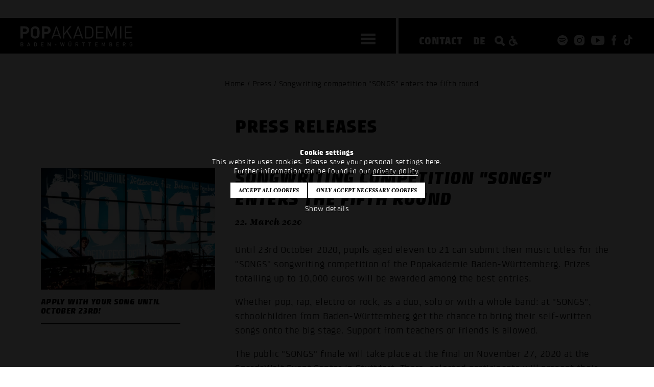

--- FILE ---
content_type: text/html; charset=UTF-8
request_url: https://www.popakademie.de/en/presse/popakademie-songwriting-wettbewerb-songs-geht-in-die-fuenfte-runde/u/1056/?q=0&showconsent=yes&reload=yes
body_size: 7588
content:
<!DOCTYPE html>
<!--
Programming by codepoetry.de
Based on plato content-management system and framework by codepoetry
info@codepoetry.de
https://codepoetry.de
-->
<html lang="en"><head><meta http-equiv="X-UA-Compatible" content="IE=edge,chrome=1"><meta charset="UTF-8"><meta name="viewport" content="width=device-width, user-scalable=no, minimal-ui"><meta name="format-detection" content="telephone=no"> <meta name="format-detection" content="date=no"><meta name="format-detection" content="address=no"><meta name="format-detection" content="email=no"><meta name="SKYPE_TOOLBAR" content="SKYPE_TOOLBAR_PARSER_COMPATIBLE"><meta http-equiv="imagetoolbar" content="no"><meta name="MSSmartTagsPreventParsing" content="true"><meta name="rating" content="Safe For Kids"><meta name="description" content="Press releases, press photos and press contact of the Popakademie Baden-Württemberg."><meta name="keywords" content="Hochschule, Musikwirtschaft, Popmusik, Mannheim"><meta name="author" content="Popakademie Baden-Württemberg"><meta name="copyright" content="Popakademie Baden-Württemberg"><meta name="generator" content="platoCMS - plato framework v2.4.4 - copyright codepoetry.de"><link rel="icon" href="/favicon.ico" type="image/x-icon"><link rel="apple-touch-icon-precomposed" sizes="57x57" href="/layout/fav/apple-touch-icon-57x57.png" /><link rel="apple-touch-icon-precomposed" sizes="114x114" href="/layout/fav/apple-touch-icon-114x114.png" /><link rel="apple-touch-icon-precomposed" sizes="72x72" href="/layout/fav/apple-touch-icon-72x72.png" /><link rel="apple-touch-icon-precomposed" sizes="144x144" href="/layout/fav/apple-touch-icon-144x144.png" /><link rel="apple-touch-icon-precomposed" sizes="60x60" href="/layout/fav/apple-touch-icon-60x60.png" /><link rel="apple-touch-icon-precomposed" sizes="120x120" href="/layout/fav/apple-touch-icon-120x120.png" /><link rel="apple-touch-icon-precomposed" sizes="76x76" href="/layout/fav/apple-touch-icon-76x76.png" /><link rel="apple-touch-icon-precomposed" sizes="152x152" href="/layout/fav/apple-touch-icon-152x152.png" /><link rel="icon" type="image/png" href="/layout/fav/favicon-196x196.png" sizes="196x196" /><link rel="icon" type="image/png" href="/layout/fav/favicon-96x96.png" sizes="96x96" /><link rel="icon" type="image/png" href="/layout/fav/favicon-32x32.png" sizes="32x32" /><link rel="icon" type="image/png" href="/layout/fav/favicon-16x16.png" sizes="16x16" /><link rel="icon" type="image/png" href="/layout/fav/favicon-128.png" sizes="128x128" /><meta name="msapplication-TileImage" content="/layout/fav/mstile-144x144.png" /><meta name="msapplication-square70x70logo" content="/layout/fav/mstile-70x70.png" /><meta name="msapplication-square150x150logo" content="/layout/fav/mstile-150x150.png" /><meta name="msapplication-square310x310logo" content="/layout/fav/mstile-310x310.png" /><meta name="application-name" content="Popakademie Mannheim"/><meta name="msapplication-TileColor" content="#000000" /><meta name="theme-color" content="#000000"><meta name="msapplication-navbutton-color" content="#000000"><meta name="apple-mobile-web-app-status-bar-style" content="#000000"><meta name="robots" content="index,follow"><link rel="canonical" href="https://www.popakademie.de/en/presse/popakademie-songwriting-wettbewerb-songs-geht-in-die-fuenfte-runde/u/1056/"><meta property="og:locale" content="en_EN" /><meta property="og:image" content="https://www.popakademie.de/data/images/mod_news/image_songs_2018_konzerte_foto_torsten_redler-001_1056.jpg"/><meta property="og:image:width" content="1600"/><meta property="og:image:height" content="1065"/><meta property="og:title" content="Songwriting competition SONGS enters the fifth round"/><meta property="og:description" content="Until 23rd October 2020, pupils aged eleven to 21 can submit their music titles for the SONGS songwriting competition of the Popakademie Baden-Württemberg. Prizes totalling up to 10,000 euros will be awarded among the best entries."/><meta property="og:type" content="article"/><meta property="og:url" content="https://www.popakademie.de/en/presse/popakademie-songwriting-wettbewerb-songs-geht-in-die-fuenfte-runde/u/1056/" /><meta property="fb:app_id" content="177042675690234" /><title>Songwriting competition "SONGS" enters the fifth round - Popakademie Presse</title><script>var css_break_tablet = 960;var css_break_mobile = 680;var SRV_NAME = 'www.popakademie.de';var HOST = 'https://www.popakademie.de';var URLLANG = '/en';var LANG = 'en';var URL_NOLANG = '/presse/';var IS_ADMIN = 0;var TRACKING = 'GTM-NGQK4M6K';var TRACKING_TYPE = 'google_tag_manager';</script><link rel="stylesheet" type="text/css" href="/css/plato.css?cache=1732199785"><link rel="stylesheet" type="text/css" href="/css/style.css?cache=1757071238"><link rel="stylesheet" type="text/css" href="/css/navigation.css?cache=1732199785"><link rel="stylesheet" type="text/css" href="/css/navigation_mobile.css?cache=1740671044"><link rel="stylesheet" type="text/css" href="/javascript/magnific_popup/magnific-popup.css?cache=1732199785"><link rel="stylesheet" type="text/css" href="/css/style_custom.css?cache=1749128074"><link rel="stylesheet" type="text/css" href="/css/media.css?cache=1732199785"><link rel="stylesheet" type="text/css" href="/css/media_tablet.css?cache=1740671044"><link rel="stylesheet" type="text/css" href="/css/media_mobile.css?cache=1732199785"><script src="/javascript/jquery/jquery-3.7.0.min.js?cache=1732199785"></script><script src="/javascript/cookie/js.cookie.js?cache=1757071238"></script><script src="/javascript/magnific_popup/jquery.magnific-popup.min.js?cache=1732199785"></script><script src="/javascript/script.js?cache=1736770659"></script><script src="/javascript/navi.js?cache=1732199785"></script><script src="/javascript/jquery/jqscript.js?cache=1732199785"></script>


</head><body class="plato large-hero-header presse">



    
                

                    <div id="consent_info">
                <div>
                    <form>
                        <div class="consent_text">

                                                        <div style="max-width: 800px;margin: auto">


                                <strong>Cookie settings</strong><br />
This website uses cookies. Please save your personal settings here.<br clear="all" />Further information can be found in our <a target="_blank" class="stdlink-ext" href="/en/datenschutz/?showds=y">privacy policy</a>.
                            </div>
                            <div id="cookie_settings_details">
                                <div class="form-table gutterless" style="max-width: 1000px;margin:0 auto">


                                    <div class="row">

                                        <div class="col-12 col-small-12">

                                            <div style="display: flex;justify-content: center;zoom: 0.6;margin:5px 0">
                                                <div style="margin-left:5px">
                                                    <button class="p-sb allcookies" type="button" onclick="allConsentCookies();re_lo_co();">
Accept all cookies
</button>
                                                    <div style="height: 10px" class="show-small"></div>

                                                        <button class="p-sb allcookies" type="button" onclick="setConsentCookies(true);re_lo_co();">
Only accept necessary cookies
</button>

                                                </div>

                                            </div>

                                        </div>
                                    </div>

                                    <div style="text-align: center;margin:10px 0">
                                        <a href="javascript:;" style="color:white;" onclick="$('#consent_details').toggle();$('#cookie_settings_details').toggle()">
Show details
</a>
                                    </div>

                                </div>
                            </div>

                            <div id="consent_details">
                                <div class="form-table gutterless" style="max-width: 1000px;margin:0 auto">
                                    <div class="con-cxs">

                                        <div>
                                            <input type="checkbox" id="cookie_tech" name="cookie_tech" value="1" checked="checked" readonly="readonly" onclick="return false;" style="pointer-events: none"><label for="cookie_tech">
Technically necessary
</label>
                                        </div>

                                        <div>
                                            <input type="checkbox" id="cookie_stats" name="cookie_stats" value="1" ><label for="cookie_stats">
Statistics
</label>
                                        </div>

                                        <div>
                                            <input type="checkbox" id="cookie_marketing" name="cookie_marketing" value="1" ><label for="cookie_marketing">Marketing</label>
                                        </div>
                            <div>
                                <input type="checkbox" id="cookie_comfort" name="cookie_comfort" value="1" ><label for="cookie_comfort">Comfort</label>
                            </div>


                                    </div>
                                </div>
                                <div style="margin:auto;text-align: center;margin-top:8px">
                                    <button class="p-sb allcookies" type="button" onclick="allConsentCookies();re_lo_co();">
Accept all cookies
</button>
                                    <div style="height: 10px" class="show-small"></div>
                                    <button class="p-sb allcookies" type="button" onclick="setConsentCookies();re_lo_co();">
Confirm selection
</button>
                                </div>
                                <br>

                                <strong>Technical Cookies</strong><br />
These cookies are absolutely necessary for the operation of the site and save e.g. your settings made in this window.<br />
<br />
<strong>Statistics Cookies</strong><br />
We use Google Tag Manager. Cookies are used to analyse the use of the website by Google.<br />
_ga: This cookie is set by Google Analytics and is used to distinguish visitors from one another. It stores an anonymous identifier (client ID) that can be used to recognize returning users.<br />
Purpose: Analyze how visitors use the website<br />
Storage period: up to 2 years<br />
<br />
ga_ID: This cookie belongs to a specific Google Analytics 4 property. It stores information about sessions and interactions and helps evaluate user behavior on the website.<br />
Purpose: Statistical analysis of website usage, e.g., page views, clicks, and length of stay<br />
Storage period: 24 hours to 2 years (depending on the configuration)<br />
<br />
<strong>Marketing Cookies</strong><br />
We use cookies to personalise content and ads, provide social media features and analyse traffic to our website.<br />
<br />
<strong>Convenience Cookies</strong><br />
Display of external sources such as YouTube, Vimeo, etc. directly on the website
                            </div>


                        </div>
                    </form>
                </div>
            </div>
            <script>
                function re_lo_co() {
                    setTimeout(function () {
                        const url = new URL(window.location.href);
                        url.searchParams.delete("reload");
                        url.searchParams.delete("showconsent");
                        window.location.replace(url.toString());
                    }, 500);
                }
            </script>
            
<div class="mn-overlay"></div><div class="mainpage  presse "><div class="show-sm header-pad"></div><header class="header-small small hide-medium"><div class="owsetter"><div class="h-left"><div class="h-inner"><div class="logo"><a href="/en/"><img src="/layout/popakademie_mannheim.svg" class="logo-large" alt="Popakademie"></a></div><div id="burgermenu"><div class="hamburger hamburger--squeeze xxxxmobinavtoggle"><div class="hamburger-box"><div class="hamburger-inner"></div></div></div></div></div></div><div class="h-middle"></div><div class="h-right"><div class="h-inner"><a href="/en/kontakt/" class="txt-nav">Contact</a><a class="txt-nav" href="/de/presse/popakademie-songwriting-wettbewerb-songs-geht-in-die-fuenfte-runde/u/1056/?q=0&showconsent=yes&reload=yes">DE</a><div class="header-icons"><a style="float: left;margin-top:-2px;margin-left:14px" href="/en/suche/"><img src="/layout/icons/icon_search_small.svg" class="i-srch" alt="Suche"></a><a class="hide-sm" style="float: left;margin-top:-2px" href="https://barrierearm.popakademie.de/en/presse/popakademie-songwriting-wettbewerb-songs-geht-in-die-fuenfte-runde/u/1056/?friendly_url=popakademie-songwriting-wettbewerb-songs-geht-in-die-fuenfte-runde&id=1056&q=0&showconsent=yes&reload=yes"><img src="/layout/wheelchair.svg" class="i-srch" alt="Barrierearme Seite"></a><a href="https://open.spotify.com/user/popakademie_bw" target="_blank"><img src="/layout/icons/icon_spotify.svg" class="i-insta" alt="Popakademie @ Spotify"></a>
<a href="https://www.instagram.com/popakademie/" target="_blank"><img src="/layout/icons/icon_instagram.svg" class="i-insta" alt="Popakademie @ Instagram"></a>
<a href="https://www.youtube.com/PopakademieBadenW%C3%BCrttemberg" target="_blank"><img src="/layout/icons/icon_youtube.svg" class="i-yt" alt="Popakademie @ YouTube"></a>
<a href="https://www.facebook.com/popakademie" target="_blank"><img src="/layout/icons/icon_facebook.svg" class="i-fb" alt="Popakademie @ Facebook"></a>
<a href="https://www.tiktok.com/@popakademie" target="_blank"><img src="/layout/icons/tiktok.svg" class="i-tik" alt="Popakademie @ tiktok"></a>

</div></div></div></div></header><div class="show-sm mobile-navibox small-header"><a style="position: absolute;margin-left: -37px;margin-top:2px;" href="https://barrierearm.popakademie.de/en/presse/popakademie-songwriting-wettbewerb-songs-geht-in-die-fuenfte-runde/u/1056/?friendly_url=popakademie-songwriting-wettbewerb-songs-geht-in-die-fuenfte-runde&id=1056&q=0&showconsent=yes&reload=yes"><img src="/layout/wheelchair.svg" class="" style="width: 22px;" alt="Barrierearme Seite"></a><div class="hamburger hamburger--squeeze xxxxmobinavtoggle"><div class="hamburger-box"><div class="hamburger-inner"></div></div></div></div><div class="show-sm mobile-header small-mobile-header"><a href="/en/"><img src="/layout/popakademie_mannheim_logo.svg" class="logo-mobile" alt="Popakademie"></a></div><div id="main_nav"><div class="main_nav_container"><div class="perspective"></div><div class="main_nav_content"><nav class="main_nav_flex"><div id="desktop_nav">


<ul>                     <li class="level-1  hco"><a class="l-1" href="javascript:;" data-href="/en/ueber-uns/">About us</a><ul><li class='back-nav'></li>                     <li class="level-2 "><a class="l-2" href="/en/ueber-uns/news/">News</a></li>                     <li class="level-2 "><a class="l-2" href="/en/ueber-uns/einrichtung/">Institution</a></li>                     <li class="level-2 "><a class="l-2" href="/en/ueber-uns/gender-equality-diversity/">Gender equality & Diversity</a></li>                     <li class="level-2 "><a class="l-2" href="/en/ueber-uns/musikagentur/">Music Agency</a></li>                     <li class="level-2 "><a class="l-2" href="/en/ueber-uns/historie/">Timeline</a></li>                     <li class="level-2 "><a class="l-2" href="/en/ueber-uns/team/">Team</a></li>                     <li class="level-2 "><a class="l-2" href="/en/ueber-uns/partner/">Partners</a></li>                     <li class="level-2 "><a class="l-2" href="/en/ueber-uns/regionet/">RegioNet</a></li>                     <li class="level-2 "><a class="l-2" href="/en/ueber-uns/jobs/">Jobs</a></li></ul></li>                     <li class="level-1  hco"><a class="l-1" href="javascript:;" data-href="/en/studium/">Academics</a><ul><li class='back-nav'></li>                     <li class="level-2  hco"><a class="l-2" href="javascript:;" data-href="/en/studium/studieren-an-der-popakademie/">Study at the Popakademie</a><ul><li class='back-nav'></li>                     <li class="level-3 "><a class="l-3" href="/en/studium/studieren-an-der-popakademie/campus-life/">Campus Life</a></li>                     <li class="level-3 "><a class="l-3" href="/en/studium/studieren-an-der-popakademie/internationales/">International</a></li>                     <li class="level-3 "><a class="l-3" href="/en/studium/studieren-an-der-popakademie/tonstudio/">Recording Studio</a></li>                     <li class="level-3 "><a class="l-3" href="/en/studium/studieren-an-der-popakademie/smix-lab/">SMIX.LAB</a></li>                     <li class="level-3 "><a class="l-3" href="/en/studium/studieren-an-der-popakademie/mediathek/">Library</a></li>                     <li class="level-3 "><a class="l-3" href="/en/studium/studieren-an-der-popakademie/imkwp/">Institute MCI Practice</a></li></ul></li>                     <li class="level-2  hco"><a class="l-2" href="javascript:;" data-href="/en/studium/popmusikdesign-ba/">B.A. Pop Music Design</a><ul><li class='back-nav'></li>                     <li class="level-3 "><a class="l-3" href="/en/studium/popmusikdesign-ba/facts/">Facts</a></li>                     <li class="level-3 "><a class="l-3" href="/en/studium/popmusikdesign-ba/inhalte/">Content</a></li>                     <li class="level-3 "><a class="l-3" href="/en/studium/popmusikdesign-ba/bewerbung/">Application</a></li>                     <li class="level-3 "><a class="l-3" href="/en/studium/popmusikdesign-ba/dozierende/">Lecturers</a></li>                     <li class="level-3 "><a class="l-3" href="/en/studium/popmusikdesign-ba/faq/">FAQ</a></li></ul></li>                     <li class="level-2  hco"><a class="l-2" href="javascript:;" data-href="/en/studium/musikbusiness-ba/">B.A. Music Business</a><ul><li class='back-nav'></li>                     <li class="level-3 "><a class="l-3" href="/en/studium/musikbusiness-ba/facts/">Facts</a></li>                     <li class="level-3 "><a class="l-3" href="/en/studium/musikbusiness-ba/inhalte/">Content</a></li>                     <li class="level-3 "><a class="l-3" href="/en/studium/musikbusiness-ba/dozierende/">Lecturers</a></li>                     <li class="level-3 "><a class="l-3" href="/en/studium/musikbusiness-ba/bewerbung/">Application</a></li>                     <li class="level-3 "><a class="l-3" href="/en/studium/musikbusiness-ba/faq/">FAQ</a></li></ul></li>                     <li class="level-2  hco"><a class="l-2" href="javascript:;" data-href="/en/studium/globalmusic-ba/">B.A. Global Music</a><ul><li class='back-nav'></li>                     <li class="level-3 "><a class="l-3" href="/en/studium/globalmusic-ba/facts/">Facts</a></li>                     <li class="level-3 "><a class="l-3" href="/en/studium/globalmusic-ba/inhalte/">Content</a></li>                     <li class="level-3 "><a class="l-3" href="/en/studium/globalmusic-ba/bewerbung/">Application</a></li>                     <li class="level-3 "><a class="l-3" href="/en/studium/globalmusic-ba/dozierende/">Lecturers</a></li>                     <li class="level-3 "><a class="l-3" href="/en/studium/globalmusic-ba/faq/">FAQ</a></li></ul></li>                     <li class="level-2  hco"><a class="l-2" href="javascript:;" data-href="/en/studium/popular-music-ma/">M.A. Popular Music</a><ul><li class='back-nav'></li>                     <li class="level-3 "><a class="l-3" href="/en/studium/popular-music-ma/facts/">Facts</a></li>                     <li class="level-3 "><a class="l-3" href="/en/studium/popular-music-ma/inhalte/">Content</a></li>                     <li class="level-3 "><a class="l-3" href="/en/studium/popular-music-ma/bewerbung/">Application</a></li>                     <li class="level-3 "><a class="l-3" href="/en/studium/popular-music-ma/zulassung/">Admission</a></li>                     <li class="level-3 "><a class="l-3" href="/en/studium/popular-music-ma/dozierende/">Lecturers</a></li>                     <li class="level-3 "><a class="l-3" href="/en/studium/popular-music-ma/faq/">FAQ</a></li></ul></li>                     <li class="level-2  hco"><a class="l-2" href="javascript:;" data-href="/en/studium/music-and-creative-industries-ma/">M.A. Music and Creative Industries</a><ul><li class='back-nav'></li>                     <li class="level-3 "><a class="l-3" href="/en/studium/music-and-creative-industries-ma/facts/">Facts</a></li>                     <li class="level-3 "><a class="l-3" href="/en/studium/music-and-creative-industries-ma/inhalte/">Content</a></li>                     <li class="level-3 "><a class="l-3" href="/en/studium/music-and-creative-industries-ma/lecturers/">Lecturers</a></li>                     <li class="level-3 "><a class="l-3" href="/en/studium/music-and-creative-industries-ma/bewerbung/">Application</a></li>                     <li class="level-3 "><a class="l-3" href="/en/studium/music-and-creative-industries-ma/zulassung/">Admission</a></li>                     <li class="level-3 "><a class="l-3" href="/en/studium/music-and-creative-industries-ma/faq/">FAQ</a></li></ul></li></ul></li>                     <li class="level-1  hco"><a class="l-1" href="javascript:;" data-href="/en/dabei-sein/">Get involved</a><ul><li class='back-nav'></li>                     <li class="level-2 "><a class="l-2" href="/en/dabei-sein/bandpool/">Bandpool</a></li>                     <li class="level-2 "><a class="l-2" href="/en/dabei-sein/pop-und-paedagogik/">Pop & education</a></li>                     <li class="level-2 "><a class="l-2" href="/en/dabei-sein/international-summer-camp/">International Summer Camp</a></li>                     <li class="level-2 "><a class="l-2" href="/en/dabei-sein/songs/">SONGS</a></li>                     <li class="level-2 "><a class="l-2" href="/en/dabei-sein/pop-macht-schule/">Pop macht Schule</a></li></ul></li>                     <li class="level-1  hco"><a class="l-1" href="javascript:;" data-href="/en/events/">Events</a><ul><li class='back-nav'></li>                     <li class="level-2 "><a class="l-2" href="/en/events/kalender/">Calendar</a></li>                     <li class="level-2 "><a class="l-2" href="/en/events/future-music-camp/">Future Music Camp</a></li>                     <li class="level-2 "><a class="l-2" href="/en/events/talks/">Popakademie Talks</a></li>                     <li class="level-2 "><a class="l-2" href="/en/events/world-drum-festival/">World Drum Festival</a></li>                     <li class="level-2 "><a class="l-2" href="/en/events/work-in-progress-club/">Work in Progress Club</a></li>                     <li class="level-2 "><a class="l-2" href="/en/events/baglama-symposium/">Bağlama-Symposium</a></li></ul></li><li class="divider"></li><li class="level-1"><a href="/ki-toolboard/">AI Toolboard</a></li><li class="divider"></li><li class="level-1 "><a class="l-1" href="/en/kontakt/">Contact</a></li><li class="level-1 active"><a class="l-1" href="/en/presse/">Press</a></li><li class="divider"></li></ul></div><div id="desktop_news"><div onclick="location.href='/en/ueber-uns/news/popakademie-trauert-um-dr-volker-wedekind/u/1454/'" style="cursor: pointer;padding-right:30px;margin-bottom:-5px;"><span class="navi-toggle">Latest news</span><span class="questa">30. October 2025</span> Popakademie mourns the loss of Dr. Volker Wedekind. <em>We are deeply saddened to learn of the sudden passing of Dr. Volker Wedekind.</em></div><div ><div style="height: 100px;padding-top:30px;"><form class="returnsubmit" action="/en/suche/" method="get"><input type="text" class="global-search" placeholder="SEARCH" required name="search_query"></form></div></div></div></nav></div></div></div> 
    
        <div style="height:150px" class="hide-small hide-medium"></div>
        <div style="height:15px" class="show-small show-medium"></div>

    

<div class="main iwsetter lazy-show"><div class="content-block clistre-cb" style="margin-bottom:0;margin-top:0;"><div class="clickstream"> Home  /  Press  / Songwriting competition "SONGS" enters the fifth round</div></div><div style="position: relative">


            <main id="platocontent" class="platocontent">

                <!-- CONTENT BEGIN --><article class="subpage sp-1 0 " id="sp-block-1"><div class="article-div"><section id="content_1500" class="ct-nr-0 ct-sort-4 outer- moodcolor"  style=""><div class="sectiondiv"><div class="content-block"><h2>Press releases</h2></div><p class="p-block"></p></div>
</section><section id="content_669" class="ct-nr-9 ct-sort-5 outer- moodcolor"  style=""><div class="sectiondiv"><div class="content-block"><div class="content-wrapper"><div class="news-detail"><!----><div class="content-div-1"><div class="news-con"><div class="newsbox-image"><a class="fancybox-image" href="/data/images/mod_news/image_songs_2018_konzerte_foto_torsten_redler-001_1056.jpg"><div class="news-image" style="background-image: url(/data/images/mod_news/thumb_songs_2018_konzerte_foto_torsten_redler-001_1056.jpg)"></div></a><div class="news-image-spacer"></div></div><div class="newsbox-image-text">Apply with your SONG until October 23rd!</div></div></div><h1 class="h2 ">Songwriting competition "SONGS" enters the fifth round</h1><div class="news-date">22. March 2020</div><br><div>Until 23rd October 2020, pupils aged eleven to 21 can submit their music titles for the "SONGS" songwriting competition of the Popakademie Baden-Württemberg. Prizes totalling up to 10,000 euros will be awarded among the best entries.</div><p/>Whether pop, rap, electro or rock, as a duo, solo or with a whole band: at "SONGS", schoolchildren from Baden-Württemberg get the chance to bring their self-written songs onto the big stage. Support from teachers or friends is allowed.<p class="inline-p"></p>The public "SONGS" finale will take place at the final on November 27, 2020  at the SpardaWelt Event Center in Stuttgart. There, selected participants will present their songs live to a jury of experts from the music industry. In addition, a musical surprise guest from the Popakademie will perform. The entrance is free of charge.<p class="inline-p"></p>In addition to non-cash prizes with a total value of up to 10,000 euros, the jury will award places for professional coaching at the Popakademie. All singers of the final will also be invited to the "SONGS" vocal camp in Mannheim. <p class="inline-p"></p>All those interested can submit their songs online at until 23 of October 2020. Please visit the german <a class='internal-link' href="/en/finder/?id=48&sp=132&type=url">SONGS-Website</a> for further information.<p class="inline-p"></p>The "SONGS" competition is sponsored by the Stiftung Bildung und Soziales der Sparda-Bank Baden-Württemberg. Social and cultural commitment has always been an integral part of the corporate philosophy of the regionally rooted Sparda-Bank. <p class="inline-p"></p><img src="/media_lib_files/99_logo_stiftung-bildung-und-soziales-sparda-.jpg" style="max-width:226px;" width="226" height="90" class="inline-image ii-b" alt="" title="" border="0"><p class="inline-p"></p>Media partner:<br/><img src="/media_lib_files/241_bigfm_small.png" style="max-width:250px;" width="250" height="133" class="inline-image ii-b" alt="" title="" border="0"><div style="clear:both"></div></div></div></div><p class="p-block"></p></div>
</section></div></article><!-- CONTENT END -->
</main><!-- platocontent -->
</div><!-- col-main -->


</div><!-- main-content -->

<div class="iwsetter cf">
    <div class="row">
        <div class="col-4 hide-small hide-medium back-top-indent"></div>
        <div class="col-1">
            <div class="back-top questa">top</div>

        </div>
        <div class="col-1">
        <a class="overview-back questa" href="/en/presse/?showconsent=yes&reload=yes#news1056">Back</a>
        </div>
    </div>
</div>


<footer>
    <div class="iwsetter">
        <div class="row row-space-between">


            <div class="col-3 col-medium-12 col-small-12">

                Popakademie <br/>Baden-Württemberg<br/>Hafenstr. 33<br/>68159 Mannheim<p class="inline-p"></p>Phone: <a class="stdlink" href="tel:+4962153397200">+49 621 53397200</a><br/>Mail: <a class="mail-link" href="mailto:info@popakademie.de">info@popakademie.de</a><br>

                <div class="header-icons">
                    <a href="https://open.spotify.com/user/popakademie_bw" target="_blank"><img src="/layout/icons/icon_spotify.svg" class="i-insta" alt="Popakademie @ Spotify"></a>
<a href="https://www.instagram.com/popakademie/" target="_blank"><img src="/layout/icons/icon_instagram.svg" class="i-insta" alt="Popakademie @ Instagram"></a>
<a href="https://www.youtube.com/PopakademieBadenW%C3%BCrttemberg" target="_blank"><img src="/layout/icons/icon_youtube.svg" class="i-yt" alt="Popakademie @ YouTube"></a>
<a href="https://www.facebook.com/popakademie" target="_blank"><img src="/layout/icons/icon_facebook.svg" class="i-fb" alt="Popakademie @ Facebook"></a>
<a href="https://www.tiktok.com/@popakademie" target="_blank"><img src="/layout/icons/tiktok.svg" class="i-tik" alt="Popakademie @ tiktok"></a>

                    <div style="clear: both"></div>
                </div>

<div class="footer-link"><a href="/en/kontakt/">Contact</a></div>
<div class="footer-link"><a href="/en/anfahrt/">Location</a></div>
<div class="footer-link"><a href="/en/datenschutz/">Privacy</a></div>
<div class="footer-link"><a href="/en/agb/">T&C</a></div>
<div class="footer-link"><a href="/en/impressum/">Imprint</a></div>

                    <div class="footer-link"><a rel="nofollow" href="https://barrierearm.popakademie.de/en/presse/popakademie-songwriting-wettbewerb-songs-geht-in-die-fuenfte-runde/u/1056/?friendly_url=popakademie-songwriting-wettbewerb-songs-geht-in-die-fuenfte-runde&id=1056&q=0&showconsent=yes&reload=yes">Handicapped People</a></div>
                    <div class="footer-link"><a rel="nofollow" href="./?showconsent=yes">Change cookie settings</a></div>





            </div>



            <div class="col-2 col-medium-6 col-small-12">
                                


<nav class="footernav">
<div class="navlvl-0">Academics</div>    <div class="navlvl-1"><a href="/en/studium/populaere-musik-studium/">Study music</a></div>
    <div class="navlvl-1"><a href="/en/studium/management-studium/">Study business</a></div>
    <div class="navlvl-1"><a href="/en/ueber-uns/einrichtung/#content_1040">Accreditation</a></div>
    <div class="navlvl-1"><a href="/en/studium/studieren-an-der-popakademie/internationales/">International</a></div>
    <div class="navlvl-1"><a href="/en">Apply now</a></div>
</nav>            </div>

            <div class="col-2 col-medium-6 col-small-12">
                                


<nav class="footernav">
<div class="navlvl-0">Get involved</div>    <div class="navlvl-1"><a href="/en/dabei-sein/bandpool/">Bandpool</a></div>
    <div class="navlvl-1"><a href="/en/dabei-sein/pop-macht-schule/">Pop macht Schule</a></div>
    <div class="navlvl-1"><a href="/en/dabei-sein/international-summer-camp/">International Summer Camp</a></div>
    <div class="navlvl-1"><a href="/en/dabei-sein/songs/">Songwriting competition</a></div>
</nav>            </div>


            <div class="col-2 col-medium-6 col-small-12">
                                


<nav class="footernav">
<div class="navlvl-0">Events</div>    <div class="navlvl-1"><a href="/en/events/kalender/">Calendar</a></div>
    <div class="navlvl-1"><a href="/en/events/future-music-camp/">Future Music Camp</a></div>
    <div class="navlvl-1"><a href="/en">HipHop Symposium</a></div>
</nav>            </div>

            <div class="col-2 col-medium-6 col-small-12">
                                


<nav class="footernav">
<div class="navlvl-0">About us</div>    <div class="navlvl-1"><a href="/en/ueber-uns/news/">News</a></div>
    <div class="navlvl-1"><a href="/en/presse/">Press</a></div>
    <div class="navlvl-1"><a href="/en/ueber-uns/musikagentur/">Book an artist</a></div>
    <div class="navlvl-1"><a href="/en/ueber-uns/jobs/#content_82">Jobs</a></div>
</nav>            </div>
        </div>
        <div class="sponsors">
            <div class="row row-space-between row-small-left row-medium-space-between">

                <div class="col-1 col-middle col-small-12 col-medium-5">
                    <a href="https://www.baden-wuerttemberg.de" target="_blank" rel="noopener"><img src="/layout/logos/bawu.svg" class="retina" alt="baden-wuerttemberg.de" style="width: 200px;height: auto"></a>
                </div>

                <div class="col-1 col-middle col-small-12 col-medium-7">
                    <a href="https://www.mannheim.de" target="_blank" rel="noopener"><img src="/layout/logos/stadt_mannheim.png" class="retina" alt="mannheim.de"></a>
                </div>

                <div class="col-1 col-middle col-small-12 col-medium-3">
                    <a href="https://www.swr3.de/" target="_blank" rel="noopener"><img src="/layout/logos/swr3.png" class="retina" alt="swr3.de"></a>
                </div>

                <div class="col-1 col-middle col-small-12 col-medium-5">
                    <a href="https://www.dasding.de" target="_blank" rel="noopener"><img src="/layout/logos/das_ding.png" class="retina" alt="dasding.de"></a>
                </div>

                <div class="col-1 col-middle col-small-12 col-medium-3">
                    <a href="https://www.lfk.de/" target="_blank" rel="noopener"><img src="/layout/logos/lkf.png" class="retina" alt="lfk.de"></a>
                </div>
            </div>


        </div>
    </div>
</footer>

</div><!-- page -->





<nav class="mobile-navi-container xxxactive">

    <div class="mnc-pad">
    


<ul>                     <li class="level-1  hco"><a class="l-1" href="javascript:;" data-href="/en/ueber-uns/">About us</a><ul><li class='back-nav'></li>                     <li class="level-2 "><a class="l-2" href="/en/ueber-uns/news/">News</a></li>                     <li class="level-2 "><a class="l-2" href="/en/ueber-uns/einrichtung/">Institution</a></li>                     <li class="level-2 "><a class="l-2" href="/en/ueber-uns/gender-equality-diversity/">Gender equality & Diversity</a></li>                     <li class="level-2 "><a class="l-2" href="/en/ueber-uns/musikagentur/">Music Agency</a></li>                     <li class="level-2 "><a class="l-2" href="/en/ueber-uns/historie/">Timeline</a></li>                     <li class="level-2 "><a class="l-2" href="/en/ueber-uns/team/">Team</a></li>                     <li class="level-2 "><a class="l-2" href="/en/ueber-uns/partner/">Partners</a></li>                     <li class="level-2 "><a class="l-2" href="/en/ueber-uns/regionet/">RegioNet</a></li>                     <li class="level-2 "><a class="l-2" href="/en/ueber-uns/jobs/">Jobs</a></li></ul></li>                     <li class="level-1  hco"><a class="l-1" href="javascript:;" data-href="/en/studium/">Academics</a><ul><li class='back-nav'></li>                     <li class="level-2  hco"><a class="l-2" href="javascript:;" data-href="/en/studium/studieren-an-der-popakademie/">Study at the Popakademie</a><ul><li class='back-nav'></li>                     <li class="level-3 "><a class="l-3" href="/en/studium/studieren-an-der-popakademie/campus-life/">Campus Life</a></li>                     <li class="level-3 "><a class="l-3" href="/en/studium/studieren-an-der-popakademie/internationales/">International</a></li>                     <li class="level-3 "><a class="l-3" href="/en/studium/studieren-an-der-popakademie/tonstudio/">Recording Studio</a></li>                     <li class="level-3 "><a class="l-3" href="/en/studium/studieren-an-der-popakademie/smix-lab/">SMIX.LAB</a></li>                     <li class="level-3 "><a class="l-3" href="/en/studium/studieren-an-der-popakademie/mediathek/">Library</a></li>                     <li class="level-3 "><a class="l-3" href="/en/studium/studieren-an-der-popakademie/imkwp/">Institute MCI Practice</a></li></ul></li>                     <li class="level-2  hco"><a class="l-2" href="javascript:;" data-href="/en/studium/popmusikdesign-ba/">B.A. Pop Music Design</a><ul><li class='back-nav'></li>                     <li class="level-3 "><a class="l-3" href="/en/studium/popmusikdesign-ba/facts/">Facts</a></li>                     <li class="level-3 "><a class="l-3" href="/en/studium/popmusikdesign-ba/inhalte/">Content</a></li>                     <li class="level-3 "><a class="l-3" href="/en/studium/popmusikdesign-ba/bewerbung/">Application</a></li>                     <li class="level-3 "><a class="l-3" href="/en/studium/popmusikdesign-ba/dozierende/">Lecturers</a></li>                     <li class="level-3 "><a class="l-3" href="/en/studium/popmusikdesign-ba/faq/">FAQ</a></li></ul></li>                     <li class="level-2  hco"><a class="l-2" href="javascript:;" data-href="/en/studium/musikbusiness-ba/">B.A. Music Business</a><ul><li class='back-nav'></li>                     <li class="level-3 "><a class="l-3" href="/en/studium/musikbusiness-ba/facts/">Facts</a></li>                     <li class="level-3 "><a class="l-3" href="/en/studium/musikbusiness-ba/inhalte/">Content</a></li>                     <li class="level-3 "><a class="l-3" href="/en/studium/musikbusiness-ba/dozierende/">Lecturers</a></li>                     <li class="level-3 "><a class="l-3" href="/en/studium/musikbusiness-ba/bewerbung/">Application</a></li>                     <li class="level-3 "><a class="l-3" href="/en/studium/musikbusiness-ba/faq/">FAQ</a></li></ul></li>                     <li class="level-2  hco"><a class="l-2" href="javascript:;" data-href="/en/studium/globalmusic-ba/">B.A. Global Music</a><ul><li class='back-nav'></li>                     <li class="level-3 "><a class="l-3" href="/en/studium/globalmusic-ba/facts/">Facts</a></li>                     <li class="level-3 "><a class="l-3" href="/en/studium/globalmusic-ba/inhalte/">Content</a></li>                     <li class="level-3 "><a class="l-3" href="/en/studium/globalmusic-ba/bewerbung/">Application</a></li>                     <li class="level-3 "><a class="l-3" href="/en/studium/globalmusic-ba/dozierende/">Lecturers</a></li>                     <li class="level-3 "><a class="l-3" href="/en/studium/globalmusic-ba/faq/">FAQ</a></li></ul></li>                     <li class="level-2  hco"><a class="l-2" href="javascript:;" data-href="/en/studium/popular-music-ma/">M.A. Popular Music</a><ul><li class='back-nav'></li>                     <li class="level-3 "><a class="l-3" href="/en/studium/popular-music-ma/facts/">Facts</a></li>                     <li class="level-3 "><a class="l-3" href="/en/studium/popular-music-ma/inhalte/">Content</a></li>                     <li class="level-3 "><a class="l-3" href="/en/studium/popular-music-ma/bewerbung/">Application</a></li>                     <li class="level-3 "><a class="l-3" href="/en/studium/popular-music-ma/zulassung/">Admission</a></li>                     <li class="level-3 "><a class="l-3" href="/en/studium/popular-music-ma/dozierende/">Lecturers</a></li>                     <li class="level-3 "><a class="l-3" href="/en/studium/popular-music-ma/faq/">FAQ</a></li></ul></li>                     <li class="level-2  hco"><a class="l-2" href="javascript:;" data-href="/en/studium/music-and-creative-industries-ma/">M.A. Music and Creative Industries</a><ul><li class='back-nav'></li>                     <li class="level-3 "><a class="l-3" href="/en/studium/music-and-creative-industries-ma/facts/">Facts</a></li>                     <li class="level-3 "><a class="l-3" href="/en/studium/music-and-creative-industries-ma/inhalte/">Content</a></li>                     <li class="level-3 "><a class="l-3" href="/en/studium/music-and-creative-industries-ma/lecturers/">Lecturers</a></li>                     <li class="level-3 "><a class="l-3" href="/en/studium/music-and-creative-industries-ma/bewerbung/">Application</a></li>                     <li class="level-3 "><a class="l-3" href="/en/studium/music-and-creative-industries-ma/zulassung/">Admission</a></li>                     <li class="level-3 "><a class="l-3" href="/en/studium/music-and-creative-industries-ma/faq/">FAQ</a></li></ul></li></ul></li>                     <li class="level-1  hco"><a class="l-1" href="javascript:;" data-href="/en/dabei-sein/">Get involved</a><ul><li class='back-nav'></li>                     <li class="level-2 "><a class="l-2" href="/en/dabei-sein/bandpool/">Bandpool</a></li>                     <li class="level-2 "><a class="l-2" href="/en/dabei-sein/pop-und-paedagogik/">Pop & education</a></li>                     <li class="level-2 "><a class="l-2" href="/en/dabei-sein/international-summer-camp/">International Summer Camp</a></li>                     <li class="level-2 "><a class="l-2" href="/en/dabei-sein/songs/">SONGS</a></li>                     <li class="level-2 "><a class="l-2" href="/en/dabei-sein/pop-macht-schule/">Pop macht Schule</a></li></ul></li>                     <li class="level-1  hco"><a class="l-1" href="javascript:;" data-href="/en/events/">Events</a><ul><li class='back-nav'></li>                     <li class="level-2 "><a class="l-2" href="/en/events/kalender/">Calendar</a></li>                     <li class="level-2 "><a class="l-2" href="/en/events/future-music-camp/">Future Music Camp</a></li>                     <li class="level-2 "><a class="l-2" href="/en/events/talks/">Popakademie Talks</a></li>                     <li class="level-2 "><a class="l-2" href="/en/events/world-drum-festival/">World Drum Festival</a></li>                     <li class="level-2 "><a class="l-2" href="/en/events/work-in-progress-club/">Work in Progress Club</a></li>                     <li class="level-2 "><a class="l-2" href="/en/events/baglama-symposium/">Bağlama-Symposium</a></li></ul></li><li class="divider"></li><li class="level-1"><a href="/ki-toolboard/">AI Toolboard</a></li><li class="divider"></li><li class="level-1 "><a class="l-1" href="/en/kontakt/">Contact</a></li><li class="level-1 active"><a class="l-1" href="/en/presse/">Press</a></li><li class="divider"></li></ul>


    <div class="mobile-nav-icons">
        <a class="hide-sm" style="float: left;margin-top:-2px" href="https://barrierearm.popakademie.de/en/presse/popakademie-songwriting-wettbewerb-songs-geht-in-die-fuenfte-runde/u/1056/?friendly_url=popakademie-songwriting-wettbewerb-songs-geht-in-die-fuenfte-runde&id=1056&q=0&showconsent=yes&reload=yes"><img src="/layout/wheelchair.svg" class="i-srch" alt="Barrierearme Seite"></a>    <a href="/en/suche/"><img src="/layout/icons/icon_search_large_white.svg" id="search_icon_mm" alt="Suchen" style="margin-top:0;"></a>
<a href="https://open.spotify.com/user/popakademie_bw" target="_blank"><img src="/layout/icons/icon_spotify.svg" class="i-insta" alt="Popakademie @ Spotify"></a>
<a href="https://www.instagram.com/popakademie/" target="_blank"><img src="/layout/icons/icon_instagram.svg" class="i-insta" alt="Popakademie @ Instagram"></a>
<a href="https://www.youtube.com/PopakademieBadenW%C3%BCrttemberg" target="_blank"><img src="/layout/icons/icon_youtube.svg" class="i-yt" alt="Popakademie @ YouTube"></a>
<a href="https://www.facebook.com/popakademie" target="_blank"><img src="/layout/icons/icon_facebook.svg" class="i-fb" alt="Popakademie @ Facebook"></a>
<a href="https://www.tiktok.com/@popakademie" target="_blank"><img src="/layout/icons/tiktok.svg" class="i-tik" alt="Popakademie @ tiktok"></a>

    </div>
    </div>
</nav>

</body>
</html>

--- FILE ---
content_type: text/css
request_url: https://www.popakademie.de/css/plato.css?cache=1732199785
body_size: 2080
content:
/* =================================
   Basic HTML
   ================================= */
body, html, iframe {
  margin: 0;
  padding: 0;
}

form {
  display: inline;
}

img {
  border: none;
  vertical-align: top;
}

/* SUP / SUB */

sup, sub {
  height: 0;
  vertical-align: baseline;
  position: relative;
  font-size: 65%;
  line-height: 1px;
}

sup {
  bottom: 0.8rem;
}

sub {
  top: .5rem;
}

h1 sub, h1 sup {
  font-size: 50%;
}

h2 sub, h2 sup {
  font-size: 50%;
}

h1 sup {
  bottom: 1.6rem;
}

h2 sup {
  bottom: 1.6rem;
}

a, a:active, a:focus, select, a img, img, map, area, area:focus, input, input:focus, button, button:focus, textarea:focus, textarea, select, select:focus {
  outline: none;
  -moz-outline-style: none;
}
:focus {
  outline: -webkit-focus-ring-color auto 0px;
}
label {
  cursor: pointer;
}

/*
* Further Styles
*/
*, *:before, *:after {
  -moz-box-sizing: border-box;
  -webkit-box-sizing: border-box;
  box-sizing: border-box;
}

/* iPhone / iPad Momentum Scrolling
.page {
  -webkit-overflow-scrolling: touch;
}
*/

/* =================================
   CMS - Frontend Classes
   ================================= */
.xtrasmall {
  font-weight: normal !important;
  font-size: 7px !important;
  font-family: small fonts, Verdana, sans-serif !important;
  color: #000 !important;
  text-transform: uppercase !important;
}

.offline-content {
  background: #eee;
  background: url(/images/std/off_bg.gif) repeat top left;
}

.new-content {
  /*border-top:1px dotted red;border-bottom:1px dotted red;*/
}

.offline-content .offline-text, .new-content .offline-text, .admin-info-text {
  font-family: "Bitstream Vera Sans", Tahoma, Verdana, sans-serif !important;
  color: #cc0000 !important;
  font-size: 9px !important;
  font-weight: bold !important;
  line-height: 15px !important;
  font-style: normal !important;
}
.editbox-clear {
  clear:both;
}

.editbox-modules td {
  padding: 0;
  white-space: nowrap;
  line-height: 10px;
}

.editbox-modules {
}

.editbox-modules table {
  background: transparent;
}

.editbox-content td {
  white-space: nowrap;
  line-height: 10px;
}

.editbox-content {
  margin: 2px 0 2px 0;
  border-bottom: 1px dashed crimson !important;
}

.editbox-content table {
  background: transparent;
}

.editbox-content table img {
  display: inline;
}

.editbox-modules table img {
  display: inline;
}

.content-block .editbox-modules {
  position: absolute;
  transform: translateY(-19px);
}

.ibox-link {
  cursor: help;
}

.editbox-content small {
  color: #888888 !important;
  font-size: 9px !important;
  line-height: 14px !important;
  font-family: Tahoma, sans-serif !important;
}

a.admin-panel-link, .admin-panel-link {
  color: #444 !important;
  text-decoration: none !important;
  font-family: Roboto, "Segoe UI", Tahoma, sans-serif !important;
  line-height: 16px !important;
  font-size: 11px !important;
  font-style: normal !important;
}

a.admin-panel-link:hover {
  color: #444 !important;
  text-decoration: none !important;
}

#platoAdminPanel {
  -moz-box-sizing: border-box;
  -webkit-box-sizing: border-box;
  box-sizing: border-box;
  text-align: left;
  width: 100%;
  z-index: 999999999;
  background: rgba(255, 255, 255, 0.94); /*#f7f7f8*/;
  padding: 1px 15px;
  font-family: Tahoma, sans-serif;
  font-size: 11px;
  color: #444;
  text-transform: none;
  border-bottom: 1px solid #2eadf4;
}

/* clearfix */
.cf:after, .cf {
  content: "";
  display: block;
  clear: both;
}

#fancybox-wrap *, #fancybox-outer *, #fancybox-wrap {
  -moz-box-sizing: content-box;
  -webkit-box-sizing: content-box;
  box-sizing: content-box;
}

/* ++++++++++++ BROWSER SPECIFIC ++++++++++++++ */

/* NO TEXT SELECT 'user-select'- Values: none | text | toggle | element | elements | all | inherit */
header, nav, button, input[type=submit], img, br {
  user-select: none;
  -ms-user-select: none;
  -moz-user-select: none;
  -webkit-user-select: none;
  -webkit-touch-callout: none;
}

/* TEXT SELECT COLOR */
::-moz-selection {
  background: #ccc;
  color:white;
}

::selection {
  background: #ccc;
  color:white;
}

/* placeholder part 1: font möglichst für alle gleich */
/*
::-webkit-input-placeholder {
  color: transparent;
  opacity: 1;
}

:-moz-placeholder {
  color: transparent;
  opacity: 1;
}

::-moz-placeholder {
  color: transparent;
  opacity: 1;
}

:-ms-input-placeholder {
  color: transparent;
  opacity: 1;
}
*/

/*
:-moz-placeholder {
  opacity: 1  !important;
  color:#ddd !important;
}
::-moz-placeholder {
  opacity: 1  !important;
  color:#ddd !important;
}
:-ms-input-placeholder {
  opacity: 1  !important;
  color:#ddd !important;
}

::-webkit-input-placeholder {
  opacity: 1  !important;
  color:#ddd !important;
}
*/

::-moz-placeholder {
  opacity: 0.4  !important;
  color:inherit !important;
}
:-ms-input-placeholder {
  opacity: 0.4  !important;
  color:inherit !important;
}
::-webkit-input-placeholder {
  opacity: 0.4  !important;
  color:inherit !important;
}

.main_nav_content ::-moz-placeholder, #search_query::-moz-placeholder {
  opacity: 1  !important;
  color:inherit !important;
}
.main_nav_content :-ms-input-placeholder, #search_query:-ms-input-placeholder {
  opacity: 1 !important;
  color:inherit !important;
}

.main_nav_content ::-webkit-input-placeholder, #search_query::-webkit-input-placeholder {
  opacity: 1  !important;
  color:inherit !important;
}

  /* placeholder part 2 : löschen bei focus */
input:focus::-webkit-input-placeholder {
  opacity: 0 !important;
  color: transparent !important;
}

input:focus:-moz-placeholder {
  opacity: 0 !important;
  color: transparent !important;
}

input:focus::-moz-placeholder {
  opacity: 0 !important;
  color: transparent !important;
}

textarea:focus::-webkit-input-placeholder {
  opacity: 0 !important;
  color: transparent !important;
}

textarea:focus:-moz-placeholder {
  opacity: 0 !important;
  color: transparent !important;
}

textarea:focus::-moz-placeholder {
  opacity: 0 !important;
  color: transparent !important;
}

/* ++++++++++++++++++ scrollbars -- desktop only ++++++++++++++++++++++++++++ */
/*
@media only screen  and (-webkit-max-device-pixel-ratio: 1) {
  ::-webkit-scrollbar {
    width: 10px;
    height: 10px;
  }
  ::-webkit-scrollbar-track {
    background: #a1a1a1;
  }
  ::-webkit-scrollbar-thumb, ::-webkit-scrollbar-thumb:hover, ::-webkit-scrollbar-thumb:active {
    background: #888;
  }
}
*/


/* iPad etc. rounded corners, shadows etc. remove */
input[type=text], input[type=password], input[type=number], input[type=email], input[type=submit], select, textarea, button {
  -webkit-border-radius: 0;
}

input[type=submit] {
  -webkit-appearance: none;
  -moz-appearance: none;
  appearance: none;
}
select {
  -webkit-appearance: none;
  -moz-appearance: none;
  appearance: none;
}
select::-ms-expand {
  display:none;
}

/* iPad Text-Effect disable */
@media only screen and (min-device-width: 768px) and (max-device-width: 1024px) {
  select {
    -webkit-appearance: none;
  }

  input[type=text] {
    -webkit-appearance: none; /* kein text-shadow */
  }
}

* {
  -webkit-tap-highlight-color: rgba(0, 0, 0, 0);
}

html {
  -webkit-text-size-adjust: none; /*-webkit-text-size-adjust: 100%;*/
}

/* windows, ie10> */
a:active {
  background-color: transparent;
}

/* body position fixed / absolute font render error fix */
* {
  -webkit-font-smoothing: antialiased !important;
}




--- FILE ---
content_type: text/css
request_url: https://www.popakademie.de/css/style.css?cache=1757071238
body_size: 9778
content:
@font-face {
  font-family: 'klint-black';
  font-style: italic;
  font-weight: bold;
  src: url('/css/fonts/KlintPro-BlackItalic.woff') format('woff');
}

@font-face {
  font-family: 'klint-black';
  font-style: normal;
  font-weight: bold;
  src: url('/css/fonts/KlintPro-Black.woff') format('woff');
}

@font-face {
  font-family: 'klint-regular';
  font-style: normal;
  font-weight: normal;
  src: url('/css/fonts/KlintPro-Regular.woff') format('woff');
}

@font-face {
  font-family: 'klint-regular';
  font-style: normal;
  font-weight: bold;
  src: url('/css/fonts/KlintPro-Black.woff') format('woff'); /* medium or black !!!!!!!!!!!!!!!!!!!!!! */
}
/*
@font-face {
  font-family: 'klint-medium';
  font-style: normal;
  font-weight: normal;
  src: url('/css/fonts/KlintPro-Medium.woff') format('woff');
}
*/
@font-face {
  font-family: 'questa';
  font-weight: normal;
  font-style: italic;
  src: url('/css/fonts/Questa-BlackItalic.woff') format('woff');
}
@font-face {
  font-family: 'questa';
  font-weight: normal;
  font-style: normal;
  src: url('/css/fonts/Questa-BlackItalic.woff') format('woff');
}

/* 1.5 dpr */
@media (-webkit-min-device-pixel-ratio: 1.5), (min-resolution: 144dpi){

  @font-face {
    font-family: 'klint-regular';
    font-style: normal;
    font-weight: normal;
    src: url('/css/fonts/KlintPro-Medium.woff') format('woff');
  }

}



strong, b {
  font-family: 'klint-black', sans-serif;
  font-style: normal;
  font-size: 103%;
}

/*  ==> antialiasing! http://www.dev-metal.com/fix-ugly-font-rendering-google-chrome/
-webkit-text-stroke: 0.6px;
-webkit-text-stroke: 1px rgba(0, 0, 0, 0.4);
text-shadow: 0 0 1px rgba(51,51,51,0.2); // find your own color/alpha settings
*/

/*
html * {
  font-smoothing: anti-aliased !important;
  -webkit-font-smoothing: anti-aliased !important;
}
*/
html {
  font-size: 10px;
  font-family: 'Custom-Font', Tahoma, Arial, sans-serif;
  background: #fff;
  letter-spacing: 0.02em;
}

input, textarea, select, button {
  font-family: 'Custom-Font', Tahoma, Arial, sans-serif;
  font-size: 1.8rem;
  color: #000000;
  letter-spacing: 0.02em;
}

body {
  font-size: 1.8rem;
  line-height: 2.8rem;
  letter-spacing: 0.02em;
}

/* Always show vertical scroll:  overflow-y: -moz-scrollbars-vertical; */
html {
  overflow-y: scroll;
}

html,
body {
  margin: 0;
  padding: 0;
  height: 100%;
}

nav ul, nav li {
  margin: 0;
  padding: 0;
  list-style-type: none;
}

video {
  width: 100%;
  height: auto;
}

/* =================================
   Content
   ================================= */
.ui.form * {
  font-size: 1.5rem;
}

.page {
  font-size: 1.5rem;
  line-height: 1.9rem;
  background: #fff; /* wichtig für trunk menu */
}

.page, .platocontent, .platocontent p, .platocontent tbody, .content-wrapper, .cms_content_content, section, section p {
  color: #000000;
}

h1 {
  font-size: 3.5rem;
  font-weight: normal;
  margin: 0;
  padding: 0 0 10px 0;
  line-height: 3.5rem;
  font-family: 'klint-black', sans-serif;
  font-style: italic;
  text-transform: uppercase;
}

h2 {
  font-size: 3.5rem;
  font-weight: normal;
  margin: 0;
  padding: 0 0 10px 0;
  line-height: normal;
  font-family: 'klint-black', sans-serif;
  text-transform: uppercase;
}

h3 {
  font-size: 3.5rem;
  font-weight: normal;
  margin: 0;
  padding: 0 0 10px 0;
  line-height: normal;
  font-family: 'questa', serif;
  font-style: italic;
  text-transform: uppercase;
  letter-spacing: 0.03em;
}

h4 {
  font-size: 3.5rem;
  line-height: 4rem;
  margin: 25px 0 0 0;
  padding: 25px 0 10px 0;
  position: relative;
  font-family: 'klint-black', sans-serif;
  font-style: italic;
  text-transform: uppercase;
}

h5 {
  font-size: 3.5rem;
  font-weight: normal;
  margin: 0;
  padding: 0 0 10px 0;
  line-height: normal;
  font-family: 'questa', serif;
  font-style: italic;
  text-transform: none;
  letter-spacing: 0.03em;
}

h6 {
  font-size: 2.4rem;
  font-weight: normal;
  margin: 0;
  padding: 0 0 10px 0;
  line-height: normal;
  font-family: 'klint-black', serif;

  text-transform: none;
  letter-spacing: 0.03em;
}
br + h2, p + h2 {
  padding-top: 25px;
}

br + h3, p + h3 {
  padding-top: 25px;
}

br + h4, p + h4 {
  padding-top: 25px;
}

h4:before {
  content: "";
  display: block;
  width: 60px;
  height: 13px;
  background: #000;
  position: absolute;
  left: 0;
  top: 0;
}

/* =================================
   Standard Contents
   ================================= */
cite {
  margin: 0 0 0 20px;
  padding: 0 0 0 15px;
  border-left: 1px solid #ccc;
  display: block;
  font-style: normal;
}

br.invisible-br, .br {
  height: 1px;
  clear: both;
  line-height: 1px;
  overflow: hidden;
  font-size: 1px;
}

/* ================================= 
   Links
   ================================= */
.platocontent a, .platomargin a, a:link, a:visited {
  color: #000;
  text-decoration: none;
  font-size: inherit;

}
a.stdlink, a.mail-link, a.stdlink-ext, a.dl-link, a.internal-link {
  border-bottom:1px solid #000;
}

.platocontent a:hover, .platomargin a:hover, a:hover {
  color: #000;
  text-decoration: none;

}
a.stdlink:hover, a.mail-link:hover, a.stdlink-ext:hover, a.dl-link:hover, a.internal-link:hover {
  border-bottom:2px solid #000;
}
a.dl-link:hover {
  padding-bottom: 0px;
}
a.stdlink, a.stdlink-ext, a.internal-link, a.mail-link, a.popup-link, a {

  /* color fade animation example */
  -o-transition: color .15s;
  -moz-transition: color .15s;
  -webkit-transition: color .15s;
  transition: color .15s;

}

a.stdlink:hover, a.stdlink-ext:hover, a.internal-link:hover, a.mail-link:hover {
}

/* =================================
   Lists UL OL
   ================================= */
ul, li {
  margin: 0;
  padding: 0;
  list-style-type: none;
}

.platocontent ul.stdlist, .platomargin ul.stdlist {
  margin: 5px 0 5px 0;
  padding: 0;
}

.platocontent ul.stdlist, .platomargin ul.stdlist {
  list-style-type: none;
}

.platocontent ul.stdlist ul, .platomargin ul.stdlist ul {
  margin: 0 0 0 19px;
  padding: 0;
}

.platocontent ul.stdlist li, .platomargin ul.stdlist li {
  margin: 0;
  padding: 0 0 8px 20px;
  position: relative;

}

.platocontent ul.stdlist li:before {
  width: 14px;
  height: 16px;
  background: url(/layout/icons/icon_right.svg) no-repeat center center / 14px 18px;
  border-radius: 12px;
  content: "";
  display: inline-block;
  vertical-align: middle;
  top: 0.6rem;
  position: absolute;
  left: 1px;

}

.platocontent ol.stdlist, .platomargin ol.stdlist {
  margin: 5px 0 0 20px;
  padding: 0;
}

.platocontent ol.stdlist ol, .platomargin ol.stdlist ol {
  margin: 0 20px;
  padding: 0;
}

.platocontent ol.stdlist li, .platomargin ol.stdlist li {
  padding: 0 0 0 0;
  margin: 0;
}

/* Count 1. 1.1 etc. */
.platocontent ol, .platomargin ol {
  counter-reset: item;
}

.platocontent ol li, .platomargin ol li {
  display: block
}

.platocontent ol li:before, .platomargin ol li:before {
  content: counters(item, ".") ". ";
  counter-increment: item;
}

.platocontent ul.cl li, .platomargin ul.cl li {
  margin: 0;
  padding: 0 0 0 20px;
}

.platocontent ul.cl ul, .platomargin ul.cl ul {
  margin: 0 10px 2px 20px;
}

/* ================================= 
   Lists DL
   ================================= */
.platocontent dl {
  width: 100%;
  overflow: hidden;
  padding: 0;
  margin: 0 0 10px 0;
}

.platocontent dt {
  font-weight: bold;
  float: left;
  width: 30%;
  padding: 0;
  margin: 0;
}

.platocontent dd {
  float: left;
  width: 70%;
  padding: 0;
  margin: 0;
}

.platocontent dd ul {
  margin: 0 !important;
}

/* =================================
   Lists Checkmark
   ================================= */
.platocontent ul.cl li.plus, .platomargin ul.cl li.plus {
  background: url(/layout/checkmark.svg) no-repeat 0 7px / 11px 10px;
}

.platocontent ul.cl li.minus, .platomargin ul.cl li.minus {
  background: url(/layout/checkmark_off.svg) no-repeat 0 8px;
  color: #aaa;
}

/* ================================= 
   CMS Content Classes and Modules
   ================================= */
/* Bild Tag */
.inline-image {
  vertical-align: middle;
}

/* Suchbegriff hervorheben - Search Klasse */
.mark-term {
  color: #000 !important;
  background: #FF7D1F !important;
  font-weight: inherit !important;
  font-size: inherit !important;
  font-family: inherit !important;
  line-height: inherit !important;
  padding: 0 1px;
}

/* =================================
   Validator, form-table, Inputs
   ================================= */
.val-value {
  color: #666;
}

div.val-input-error .p-ti {
  display: inline;
}

.form-table {
  width: 100%;
  margin: 0 auto;
}

.form-table .captcha img {
}

div.form-table .a {
  padding: 0 15px 0px 20px;
}

div.form-table .b {
  padding: 0 0 15px 20px;
}

div.form-table {
}

div.form-table .tab-row {
  display: flex;
  margin: 0 0 0 -20px; /* Left */
  align-items: flex-start;
}

div.form-table .a, div.form-table .b {
}

div.form-table .a {
  /*white-space: nowrap;*/
  flex: 1 1 auto;
  flex-basis: 33.333333333%;
  /*flex-basis: 25%;*/
  padding-top: 8px;
  text-align: right;
}

div.form-table .b {
  flex-basis: calc(100% - 33.333333333%);
  /*flex-basis: 75%;*/
}

.p-ra, .p-cx {
  vertical-align: text-bottom;
  margin-right: 3px;
}

.p-ta, .p-ti {
  width: 100%;

  padding: 0.7rem 0rem 0.7rem 0rem;
}
.p-ta.form-overview {
  padding: 0.3rem 0rem 0.7rem 0rem;
}

.p-dd {
  cursor: pointer;
  padding: 0.7rem 1.0rem 0.7rem 0rem;
  background: #fff url(/layout/chevron.svg) no-repeat center right / 20px auto;
  padding-right: 27px !important;
  text-indent: 0;
  width: 100%;
}

.p-dd:focus {
  outline: none !important;
}

select:-moz-focusring {
  color: transparent;
  text-shadow: 0 0 0 #000;
}

option:not(:checked) {
  color: black; /* prevent <option>s from becoming transparent as well */
}

.p-sb, button, a.p-sb {
  background: #fff;
  cursor: pointer;
  padding: 0.7rem 2rem;
  font-weight: bold;
  color: #000000;
  border: 6px solid black;
  text-transform: uppercase;
  font-family: 'questa', serif;
  letter-spacing: 0.03em;
  /*letter-spacing: 0.02em;*/
}

.p-sb:hover, button:hover, a.p-sb:hover {
  background: #c4eff7;
  color: #000000;
}

.p-sb:active, button:active, a.p-sb:active {
  background: #f0fcff;

}

.p-sb:disabled {
  opacity: 0.5;
  cursor: no-drop;
}

input.p-ti, textarea.p-ta, select.p-dd, select.p-mul {
  border: none;
  border-bottom: 1px solid #000;
  border-radius: 0px;

}
textarea.p-ta {
  height: 90px;
}
input.p-ti:disabled, textarea.p-ta:disabled, select.p-dd:disabled, select.p-mul:disabled {
  border: none;
background: #fff;

}

.p-ta:focus, .p-ti:focus, .p-dd:focus {
  /*border-color: #c4eff7;*/
}

.p-ta:focus, .p-ti:focus, .p-dd:focus {
  background-color: #eee;
  /*padding-left:10px;*/
  /*padding-right:10px;*/
}

.p-ta {
  /*
    background: -webkit-gradient(linear, 0 0, 0 100%, from(#bbb), color-stop(4%, #fff)) 0 -1px;
    background: -webkit-linear-gradient(top, #bbb 0%, #fff 8%) 0 -1px;
    background: -moz-linear-gradient(top, #bbb 0%, #fff 8%) 0 -1px;
    background: -ms-linear-gradient(top, #bbb 0%, #fff 8%) 0 -1px;
    background: -o-linear-gradient(top, #bbb 0%, #fff 8%) 0 -1px;
    background: linear-gradient(top, #bbb 0%, #fff 8%) 0 -1px;

    -webkit-background-size: 100% 20px;
    -moz-background-size: 100% 20px;
    -ms-background-size: 100% 20px;
    -o-background-size: 100% 20px;
    background-size: 100% 20px;
    padding-top:0;
    padding-bottom:0;
    */
}

/*
.p-sb, button, a.p-sb, a.p-sb:link, .qq-upload-button, .qq-delete-button {
display: inline-block;
color:#333;
background-color:#F5F5F5;
padding:2px 10px 3px 10px;
font-weight:bold;
font-size: 1.6rem;
cursor:pointer;
}

.p-sb:hover, button:hover, a.p-sb:hover, .qq-upload-button-hover, .qq-delete-button-hover {
color: #000000;
}
*/

.val-err, .error {
  color: #FF0033;
  font-size: 1.3rem;
  display: inline-block;
  padding-top: 0.5rem;
}

.val-desc-err {
  color: #FF0033;
  font-weight: bold;
}

.p-ti-error, .p-ta-error, .p-dd-error {
  /*-moz-box-shadow: 0 0 1px rgba(250, 0, 0, 1);
  -webkit-box-shadow: 0 0 1px rgba(250, 0, 0, 1);
  box-shadow: 0 0 1px rgba(250, 0, 0, 1);*/

  border-color: #FF0033 !important;

  border-bottom: 2px solid #ff0033 !important;
}

.p-ra-error + label:before, .p-cx-error + label:before {
  border-color: #FF0033 !important;
  border: 2px solid #ff0033 !important;
}

/* iPAD
.p-ta, .p-ti, .p-dd {
-webkit-appearance: none;  -moz-appearance: none;
}
 */

/* ++++++++++ CUSTOM RADIO +++++++++++++++++ */
/*
{foreach $val.type.input.single as $v}
<!--<div style="display: inline-block;margin-right:10px;">{$v.i} {$v.d}</div>-->
<div class="cx-ra">{$v.i} {$v.d}</div>
{/foreach}
*/

/**/
.form-table input[type="radio"], .form-table input[type="checkbox"] {
  position: absolute;
  -moz-opacity: 0;
  -webkit-opacity: 0;
  -o-opacity: 0;
  opacity: 0;
}

.form-table input[type="radio"] + label, .form-table input[type="checkbox"] + label {
  position: relative;
  padding: 9px 8px 5px 33px;
  float: left;
  min-width: 180px;
  break-inside: avoid-column;
}

.form-table input[type="radio"] + label:before, .form-table input[type="checkbox"] + label:before {
  content: "";
  display: block;
  position: absolute;
  top: 7px;
  left: 0;
  height: 22px;
  width: 22px;
  background: white;
  border: 1px solid #000;
  border-radius: 0px;
}

.form-table input[type="radio"]:checked + label:after, .form-table input[type="checkbox"]:checked + label:after {
  content: "";
  display: block;
  position: absolute;
  top: 12px;
  left: 5px;
  height: 12px;
  width: 12px;
  background: #000;
  border-radius: 0px;
}

.form-table input[type="radio"] + label:before, .form-table input[type="radio"]:checked + label:after {
  -webkit-border-radius: 28px;
  -moz-border-radius: 28px;
  -o-border-radius: 28px;
  border-radius: 28px;
}

/* --- disabled ---*/
.form-table input[type="checkbox"]:disabled + label:before, .form-table input[type="radio"]:disabled + label:before {
  background: #efefef !important;

}

.form-table label {
  line-height: 2.2rem;

}

.form-table .a label {
  font-family: 'questa', serif;
  font-size: 1.6rem;
  line-height: 1.9rem;

  text-transform: uppercase;
  letter-spacing: 0.03em;
  display: block;
  /*letter-spacing: 0.02em;*/
}
.form-table .a label + label {
  display: inline-block;
}
.form-table .a label[for=zip] {
  display: inline-block;
  margin-right:10px;
}

.form-table .view-only .a label[for=zip] {
  margin-right:0;
  display: block;
}
/* ++++++++++ CUSTOM CX ACTIVE +++++++++++++++++ */
/**/

.form-table input[type="checkbox"]:checked + label:before {
  /*background: #000;*/
  /*- oder häkchen - */
  /*content: "\2713";*/
  /*- oder -*/
  /*background: #fff url(/layout/checkmark.png) no-repeat center center / 10px;*/
}

/* ++++++++++ CUSTOM RADIO/CX +++++++++++++++++ */
/*
.cx-ra {
  display: inline-block;margin:8px 10px 8px 0;
}
*/

/* +++++++++++++ LABEL ERROR BORDER:BEFORE +++++++++++++
.label-error {}
.label-error:before {
  -moz-box-shadow: 0 0 1px rgba(250, 0, 0, 1);
  -webkit-box-shadow: 0 0 1px rgba(250, 0, 0, 1);
  box-shadow: 0 0 1px rgba(250, 0, 0, 1);
}
*/

/* ++++++++++ CUSTOM SELECT +++++++++++++++++ */
/*


.p-dd {
  -webkit-appearance: none;
  -moz-appearance: none;
  appearance:         none;
  background: white url('/layout/select_arrow.png')  no-repeat right center;
}
*/

/* ++++++++++ CUSTOM IE SELECT +++++++++++++++++ */
/* IE 9 SUPPORT: TEMPLATE
<script>
if ($.browser.msie  && parseInt($.browser.version, 10) == 9)
  $("select").wrap("<div class='ie-9-select'/>");
</script>

select::-ms-expand {
  display: none;
}

div.ie-9-select {
  position:relative;
  display:inline-block;
  z-index:0;
  width: 100%;
}
div.ie-9-select select {
  z-index:1;
}

div.ie-9-select:before {
  display:block;
  position:absolute;
  content:'';
  right:0;
  top:0;
  min-height: 26px;
  min-width: 26px;
  background: white url('/layout/select_arrow.png')  no-repeat right center;
  z-index:5;
  pointer-events:none;
}

*/

/* ++++++++++ CUSTOM FIREFOX SELECT +++++++++++++++++ */

/*
@-moz-document url-prefix(){
  select  {
  background-image:none !important;
    transform: translate(0, -2px);
  }
}

.mozilla-select {
  width: 100%;
  overflow:hidden;
  background: white url('/layout/select_arrow.png')  no-repeat right center;
  height: 26px;
  position: relative;

}


.mozilla-select:before {
  content: "";
  position: absolute;
  right:0;
  background: white url('/layout/select_arrow.png')  no-repeat right center;
  width:30px;
  height: 26px;
  pointer-events: none;
  z-index: 1;
}


$(document).ready(function () {
  if (navigator.userAgent.match(/mozilla/i))  $("select").wrap("<div class='mozilla-select'></div>");
});//DOCREADY

*/

.mand-hint, .man-err-field {
  margin-bottom: 40px;
  padding: 0px 0 10px 0;
}

.man-err-field {
  border-bottom: 6px solid #000;
  font-family: 'questa';
  font-size: 1.5rem;
}

.mand-hint {
  border-bottom: 6px solid #000;
  font-family: 'questa';
  font-size: 1.5rem;
}
.mand-hint .val-man-flag {
  position: static;
}
/*
div.val-help {
  display: none;
  position: absolute;
  clear: both;
  z-index: 100;
  background: url(/images/std/validator_help_yellow.gif) no-repeat 0 0;
  margin: 1px 0 0 -3px;
}

div.val-help div {
  border-bottom: 1px solid #ffc000;
  border-right: 1px solid #ffc000;
  padding: 8px;
  margin-top: 5px;
}

span.hlp-span {
  padding-left: 4px;
  padding-top: 4px;
}
*/

.val-man-flag {
  font-weight: bold;
  color: #000;
  font-size: 1.9rem;
  position: absolute;
}

.val-view {
  border: 1px dotted #ccc;
  border-radius: 3px;
  width: 100%;
  display: block;
  padding: 5px 5px;
}

.val-view-cx, .val-view-r {
  width: 20px;
  height: 20px;
  display: inline-block;
  position: relative;
  margin-right: 10px;
  border: 1px dotted #ccc;
  border-radius: 2px;
}

.val-view-cx:before, .val-view-r:before {
  content: "";
  display: block;
  position: absolute;
  top: 4px;
  left: 4px;
  height: 10px;
  width: 10px;
  background: #aaa;
  border-radius: 2px;
}

.val-view-r, .val-view-r:before {
  -webkit-border-radius: 18px;
  -moz-border-radius: 18px;
  -o-border-radius: 18px;
  border-radius: 18px;
}

.pwd-infos {
  font-size: 1.2rem;
  margin-top: 4px;
}

.pwd_invalid {
  color: crimson;
  font-size: 1.2rem;
  border: 1px solid #ddd;
  padding: 0 1px 1px 1px;
  display: inline-block;
  line-height: 12px;
}

.pwd_valid {
  color: green !important;
}

/* =================================
   Paging
   ================================= */
/*
ul.paging {
margin: 0;
padding: 0;
list-style-type: none;
text-align:center;
position:relative;
left:50%;
float:left;
border:1px solid red;
}

ul.paging li {
float:left;
padding:0 0 0 0 !important;
margin:0 1px 1px 0 !important; 
background-image:none;
right:50%;
position:relative;
line-height:21px;
border:1px solid blue;
}
*/

ul.paging {
  margin: 0;
  padding: 0;
  list-style-type: none;
  text-align: center;
  position: relative;
  float: left;
}

ul.paging li {
  float: left;
  padding: 0 0 0 0 !important;
  margin: 0 2px 2px 0 !important; /* IE ? */
  background-image: none;
  position: relative;
  line-height: 21px;
}

ul.paging li a, ul.paging li div {
  color: #000000 !important;
  border: 1px solid #eee;
  padding: 2px 5px;
  display: inline;
  background-image: none;
}

ul.paging li a {
  background: #f5f5f5;
  text-decoration: none;
}

ul.paging li div {
  font-weight: bold;
}

ul.paging li a:hover {
  background: #fff;
  text-decoration: none;
}

.paging-xitems {
  float: right;
  white-space: nowrap;
  line-height: 21px;
}

.paging-box {
  float: left;
  width: 320px;
}

.paging .next, .paging .prev, .paging .points {
}

/* nur benötigt, wenn Paging-Jump Funktion aktiv
ul.paging .page-textinput, ul.paging .page-submit {
border:1px solid #CCC;
background:none;
}
*/

/* =================================
   FAQ
   =================================
*/
div.faq-q {
  border-bottom: 6px solid #000;

  cursor: pointer;
  background: #fff;
  position: relative;
}

div.faq-h {
  font-family: 'questa', serif;
  padding: 10px 30px 10px 0px;
  letter-spacing: 0.03em;
}
div.faq-q:first-child {
  margin-top:-12px;
}
div.faq-q:after {
  content: "";
  width: 20px;
  height: 20px;
  background: url(/layout/icons/icon_down.svg) no-repeat center center / 20px;
  position: absolute;
  right: 10px;
  top: 15px;
  transition: all 0.25s ease-in;
}

div.faq-q:hover {

}

div.faq-q.active {

}

div.faq-a {
  display: none;
}
.faq-q.active div.faq-a {
display: block;
}

div.faq-a > div {
  padding: 25px 20px 25px 0px;
  border-top:2px solid #000;
}

div.faq-q.active:after {
  transform: rotate(180deg);
  transition: all 0.25s ease-in;
}


/* =================================
   CMS Content-Types Bilder
   ================================= */
/*

div.thumb {
  display: inline-block;
}

div.thumb div {
  display: inline-block;
}

img.thumb {

}

.left-float-image {
  float: left;
  max-width: 50%;
}

.right-float-image {
  float: right;
  max-width: 50%;
}

.left-float-image img, .right-float-image img {
  width: 100%;
  height: auto;
}

div.image-subscription {
  padding: 2px 4px;
  font-size: 1.2rem;
  text-align: left;
}

.right-image img {
  float: right;
}

.left-image img {
  float: left;
}
*/

.div-table {
  display: table;
}

.div-trow {
  display: table-row;
}

.div-cell {
  display: table-cell;
  vertical-align: top;
}

.ita-bottom {
  vertical-align: bottom;
  align-self: flex-end;
}

.ita-middle {
  /*vertical-align: middle;*/

  align-self: center;
}

.wcol-3 {
  width: 25.5%;
  /*width:calc(25% + 5px);*/
}

.wcol-4 {
  width: 34.033333333%;
  /*width:calc(33.333333333% + 5px);;*/
}

.wcol-5 {
  width: 42.666666666%;
  /*width:41.666666666%;*/
}

.wcol-6 {
  width: 51%;

}

.wcol-7 {
  width: 59.533333%;

}

.wcol-8 {
  width: 68.066667%;

}

.wcol-9 {
  width: 76.5%

}

.wcol-12 {
  width: 100%;

}

div[class^=wcol] img {
  width: 100%;
  height: auto;
}

div.left-float-image div[class^=wcol] {
  float: left;
  padding-right: 20px;
}

div.right-float-image div[class^=wcol] {
  float: right;
  padding-left: 20px;
}

.div-cell.ct-0-img, .div-cell.ct-0-img div[class^=wcol] {
  width: 100%;
}

.right-image > div {
  float: right;
}

div.image-subscription {

  margin-top: 15px;
  padding-bottom: 15px;
  border-bottom: 2px solid #000;
  width: 80%;
  font-family: 'klint-black', sans-serif;
  font-style: italic;
  font-size: 1.6rem;
  line-height: 1.8rem;
  text-transform: uppercase;

}

div[class*='img-lay'] + div[class*='image'] {
  margin-top: 30px;
}

/* can be useful */
/*.div-cell*/
/*
.ct-0-img {
  width: 80%;
  margin:0 auto;
  display: block;
}*/

.div-cell.ct-0-txt {
}

.div-cell.ct-0-img img {
  width: 100%;
  height: auto;
  min-width: 100px;
}

.ct-nr-6 .div-cell img {
  width: 100%;
  height: auto;
  min-width: 100px;
}

.ct-8-img-container {
  margin-left: -20px;
}

.ct-8-img {
  width: 25%;
  padding-left: 20px;
  /*float: left;*/
  display: inline-block;
  vertical-align: top;
  padding-bottom: 20px;
  text-align: left;
}

.ct-8-img img {
  width: 100%;
  height: auto;
}

.ct-8-carousel img {
  height: auto;
}

.slider-next-ct8, .slider-prev-ct8 {
  position: absolute;
  z-index: 88;
  top: 50%;
  margin-top: -50px;

  -webkit-filter: drop-shadow(0 1px 2px rgba(255, 255, 255, .8));
  -moz-filter: drop-shadow(0 1px 2px rgba(255, 255, 255, .8));

  -o-filter: drop-shadow(0 1px 2px rgba(255, 255, 255, .8));
  filter: drop-shadow(0 1px 2px rgba(255, 255, 255, .8));
}

.slider-next-ct8 {
  right: 0;
}

.ct-nr-8 .div-cell {
  padding-right: 20px;
}

.ct-nr-8 .div-cell:last-child {
  padding-right: 0;
}

.ct-8-image-sub {
  padding: 10px 0 10px 0;
}

/* =================================
   CMS Content-Types 
   ================================= */
div.dc-first {
}

div.dc-mid {
}

div.dc-last {
}

/* TAG: [TRENNER] */
div.ruler, hr {
  margin-bottom: 11px;
  border: 0;
  border-bottom: 1px solid #000;
  height: 12px;
  overflow: hidden;
}

/* =================================
   [TAB] Tag
   ================================= */
table.easy-tab td {
  vertical-align: top;
}

table.easy-tab td.first {
}

table.easy-tab-dot {
  width: 100%;
}

table.easy-tab-dot tr {
  background: url(/images/layout/tabdots.gif) repeat-x 0 0;
}

table.easy-tab-dot td span.bg {
  background: #fff;
}

table.easy-tab-dot td span.bg {
  padding: 0 0 0 3px;
}

table.easy-tab-dot td.first span.bg {
  padding: 0 3px 0 0;
}

div.easy-tab {
  width: 100%;
  display: table;
  /*margin-bottom:10px;*/
}

div.easy-tab > div.easy-tab-row:first-child div {
  /*  border-bottom: 3px solid #c10936;
    font-weight: bold;
    font-size: 2.1rem;
    padding: 10px 0 10px 0;
    position: relative;*/
}

div.easy-tab div.easy-tab-row {
  display: table-row;
}

div.easy-tab div.first, .easy-tab div.second {
  padding: 5px 5px 5px 0;
  display: table-cell;
  /*border-bottom: 1px dotted #ccc;*/
}

/* ================================= 
   Sitemap
   =================================*/

#sitemap a {
}

#sitemap a:hover {
}

#sitemap ul {
  list-style-type: none;
  margin: 0;
  padding: 0;
}

#sitemap ul ul {
  margin: 0 0 10px 15px;
}

#sitemap ul li {
  margin: 0;
  padding: 0 0 0 0;
}

/* =================================
   Module Styles
   ================================= */
/*
span.ext_app_rejected {
  color: crimson;
}

span.ext_app_awaiting {
  color: orange;
}

span.ext_app_approved {
  color: green;
}
*/

/* ----------------
   CSV Class (selten gebraucht)
   ---------------- */
/*
table.csv tr.first-row {
background-color:green;font-weight:bold;
color:white !important;
}
table.csv tr.row {
background-color:#666666
}
table.csv td.first-col {
background-color:blue;color:red
}
table.csv td.col {
color:yellow;
}
*/

/* =================================
   Gallery
   ================================= */
.gallery_overview {
}

.gallery_albumimage a, .gallery_albumimage img {
  display: block;
  width: 100%;
}

.fancybox-image-gallery img {
  width: 100%;
}

/* =================================
   Content-Type 21 - Tabs
   ================================= */
.ui-tabs-frontend {
  padding: 15px 0;
}

.ui-tabs-frontend .ui-tabs-nav {
  position: relative;
  z-index: 20 !important;
  list-style: none;
  margin: 0 0 0 0 !important;
  padding: 0 !important;
  text-align: center;
}

.ui-tabs-frontend .ui-tabs-nav a {
  white-space: nowrap;
  display: block;
}

.ui-tabs-frontend .ui-tabs-nav li {
  background-color: #f0f0f0;
  margin: 0 5px -1px 0; /* ohne Abstand 0 -1px 0 0; */
  padding: 0 5px;
  float: left;
  height: 22px;
  border-top: 1px solid #ccc;
  border-left: 1px solid #ccc;
  border-right: 1px solid #ccc;
  border-bottom: 0 solid #ccc;
}

/*
.ui-tabs-nav li {
background: url(/images/backend/tabk_off.gif) no-repeat !important;
width: 100px;
}
*/

.ui-tabs-frontend .ui-tabs-nav li a:link {
  color: #7c9ead !important;
  text-decoration: none !important;
}

.ui-tabs-frontend .ui-tabs-nav li a:visited {
  color: #7c9ead !important;
  text-decoration: none !important;
}

.ui-tabs-frontend .ui-tabs-nav li a:hover {
  text-decoration: underline !important;
  cursor: pointer;
}

.ui-tabs-frontend .ui-tabs-selected {
  /*background: url(/images/backend/tab_on.gif) no-repeat !important;*/
  background-image: none;
  background-color: #fff !important;
  position: relative;
  top: 0;
  z-index: 2;
  margin-top: 0;
}

.ui-tabs-frontend .ui-tabs-selected {
  /*background: url(/images/backend/tabk_on.gif) no-repeat !important;*/
}

.ui-tabs-frontend .ui-tabs-nav:after { /* clearing without presentational markup, IE gets extra treatment */
  display: block;
  clear: both;
  content: " ";
}

.ui-tabs-frontend .ui-tabs-hide {
  display: none;
}

.ui-tabs-frontend .ui-tabs-nav a, .ui-tabs-frontend .ui-tabs-nav a span {
  /*float: center;  fixes dir=ltr problem and other quirks IE */
}

.ui-tabs-frontend .ui-tabs-nav a span {
  line-height: 22px;
}

.ui-tabs-frontend .ui-tabs-nav .ui-tabs-selected a span {
  font-weight: bold;
}

/* Additional IE specific bug fixes... */
* html .ui-tabs-frontend .ui-tabs-nav { /* auto clear @ IE 6 & IE 7 Quirks Mode */
  display: inline-block;
}

*:first-child + html .ui-tabs-frontend .ui-tabs-nav { /* auto clear @ IE 7 Standards Mode - do not group selectors, otherwise IE 6 will ignore complete rule (because of the unknown + combinator)... */
  display: inline-block;
}

.ui-tabs-frontend .ui-tabs-panel {
  clear: both;
  border: 1px solid #ccc;
  padding: 10px 7px;
  background: #fff;
}

.ui-tabs-frontend .ui-tabs-panel .p-block {
  display: none;
}

/* =================================
   Content Type 19 - Table 2/3
   ================================= */
div.tablizer-2, div.tablizer-3 {
  display: table;
}

.td-1, .td-2, .td-3 {
  display: table-cell;
  vertical-align: top;
}

div.tablizer-2 .td-1 {
  width: 49%;
}

div.tablizer-2 .td-2 {
  width: 51%;
  padding-left: 20px;
}

div.tablizer-3 .td-1 {
  width: 30%;
}

div.tablizer-3 .td-2 {
  width: 35%;
  padding-left: 20px;
}

div.tablizer-3 .td-3 {
  width: 35%;
  padding-left: 20px;
}

/* =================================
   Content Type 11 + 26 - Image-Downloads
   ================================= */
.image-dl-float-box {
}

.image-dl-float {
  width: 50%;
  float: left;
  margin-bottom: 30px;
}

.image-dl-float-img {
  float: left;
}

.image-dl-float:nth-child(odd) {
  padding-right: 10px;
}

.image-dl-float:nth-child(even) {
  padding-left: 10px;
}

.image-dl-float-img img {
  width: 100%;
  height: auto;
}

.image-dl-float-text {
  padding-top: 10px;
  padding-left: 20px;
  float: left;
  min-width: 100px;
}

.image-dl-float-text > span {
  font-size: 1.2rem;

}

.image-dl-float:nth-child(even) .image-dl-float-img {
}

/* <AJAX FILEUPLOAD> */
.qq-uploader {
  position: relative;
  width: 100%;
}

.qq-upload-button, .qq-delete-button {
  background: #eee;
  cursor: pointer;
  padding: 0.7rem 2rem;
  font-weight: bold;
  display: inline-block;
  border: 1px solid #aaa;
  border-radius: 3px;
}

.qq-upload-button-hover, .qq-delete-button-hover {
  background: #f3f3f3;
  cursor: pointer !important;
}

.qq-upload-button-focus, .qq-delete-button-focus {
  background: #f0fcff;
}

.qq-upload-drop-area {
  position: absolute;
  top: 0;
  left: 0;
  width: 100%;
  height: 100%;
  min-height: 70px;
  z-index: 2;
  background: #ff9797;
  text-align: center;
}

.qq-upload-drop-area span {
  display: block;
  position: absolute;
  top: 50%;
  width: 100%;
  margin-top: -8px;
  font-size: 1.4rem;
}

.qq-upload-drop-area-active {
  background: #ff7171;
}

.qq-upload-list {
  margin: 5px 0;
  padding: 0;
  list-style: none;
}

.qq-upload-list li {
  margin: 0;
  padding: 0;
  line-height: 15px;
  font-size: 1.4rem;
}

.qq-upload-file, .qq-upload-spinner, .qq-upload-size, .qq-upload-cancel, .qq-upload-failed-text {
  margin-right: 7px;
}

.qq-upload-file {
}

.qq-upload-spinner {
  display: inline-block;
  background: url("/images/std/loading.gif");
  width: 15px;
  height: 15px;
  vertical-align: text-bottom;
}

.qq-upload-size, .qq-upload-cancel {
  font-size: 1.4rem;
}

.qq-upload-failed-text {
  display: none;
}

.qq-upload-fail .qq-upload-failed-text {
  display: inline;
}

.upl_messg {
  display: none;
  border: 1px solid crimson;
  padding: 5px;
}

/* </AJAX FILEUPLOAD> */

/* =================================
   CSS HELPERS
   ================================= */

/* vertical-align , no IE8 */
.v-align {
  position: relative;
  top: 50%;
  -webkit-transform: translateY(-50%);
  -ms-transform: translateY(-50%);
  transform: translateY(-50%);
  display: inline-block;
}

/* =================================
   TO TOP BUTTON
   ================================= */
.cd-top, .cd-top:active {
  display: inline-block;
  height: 40px;
  width: 40px;
  position: fixed;
  bottom: 10px;
  right: 10px;
  z-index: 50;
  /*box-shadow: 0 0 10px rgba(0, 0, 0, 0.05);*/

  overflow: hidden;
  font-family: Helvetica, Arial, sans-serif !important;
  font-size: 14px !important;
  line-height: 38px;
  text-align: center;
  color: white !important;
  text-decoration: none;
  border-radius: 3px;
  background: rgba(0, 0, 0, 0.7);
  visibility: hidden;
  opacity: 0;
  -webkit-transition: opacity .3s 0s, visibility 0s .3s;
  -moz-transition: opacity .3s 0s, visibility 0s .3s;
  transition: opacity .3s 0s, visibility 0s .3s;
}

.cd-top.cd-is-visible, .cd-top.cd-fade-out, .no-touch .cd-top:hover {
  -webkit-transition: opacity .3s 0s, visibility 0s 0s;
  -moz-transition: opacity .3s 0s, visibility 0s 0s;
  transition: opacity .3s 0s, visibility 0s 0s;
}

.cd-top.cd-is-visible {
  visibility: visible;
  opacity: 1;
}

.cd-top.cd-fade-out {
  opacity: .5;
}

.no-touch .cd-top:hover {
}

/* =================================
   MENU MOBILE ICON
   ================================= */
/*
 * Hamburgers
 * @description Tasty CSS-animated hamburgers
 * @author Jonathan Suh @jonsuh
 * @site https://jonsuh.com/hamburgers
 * @link https://github.com/jonsuh/hamburgers
 */
.mobinavtoggle.hamburger {
  display: none;
}

.hamburger {
  /*padding: 10px 10px;*/
  display: inline-block;
  cursor: pointer;
  transition-property: opacity, filter;
  transition-duration: 0.15s;
  transition-timing-function: linear;
  font: inherit;
  color: inherit;
  text-transform: none;
  background-color: transparent;
  border: 0;
  margin: 0;
  overflow: visible;
  position: absolute;
  transform: scale(0.8, 0.8);
}

.hamburger:hover {
  /*opacity: 0.7; */
}

.hamburger-box {
  width: 40px;
  height: 24px;
  display: inline-block;
  position: relative;

}

.hamburger-inner {
  display: block;
  top: 50%;
  /*margin-top: -2px;*/
}

.hamburger-inner, .hamburger-inner::before, .hamburger-inner::after {
  width: 36px;
  height: 6px;
  background-color: #fff;
  /*border-radius: 4px;*/
  position: absolute;
  transition-property: transform;
  transition-duration: 0.15s;
  transition-timing-function: ease;
}

.hamburger-inner::before, .hamburger-inner::after {
  content: "";
  display: block;
}

.hamburger-inner::before {
  top: -10px;
}

.hamburger-inner::after {
  bottom: -10px;
}

.hamburger--squeeze .hamburger-inner {
  transition-duration: 0.075s;
  transition-timing-function: cubic-bezier(0.55, 0.055, 0.675, 0.19);
}

.hamburger--squeeze .hamburger-inner::before {
  transition: top 0.075s 0.12s ease, opacity 0.075s ease;
}

.hamburger--squeeze .hamburger-inner::after {
  transition: bottom 0.075s 0.12s ease, transform 0.075s cubic-bezier(0.55, 0.055, 0.675, 0.19);
}

.hamburger--squeeze.is-active .hamburger-inner {
  transform: rotate(45deg);
  transition-delay: 0.12s;
  transition-timing-function: cubic-bezier(0.215, 0.61, 0.355, 1);
}

.hamburger--squeeze.is-active .hamburger-inner::before {
  top: 0;
  opacity: 0;
  transition: top 0.075s ease, opacity 0.075s 0.12s ease;
}

.hamburger--squeeze.is-active .hamburger-inner::after {
  bottom: 0;
  transform: rotate(-90deg);
  transition: bottom 0.075s ease, transform 0.075s 0.12s cubic-bezier(0.215, 0.61, 0.355, 1);
}

.hamburger-label {
  display: inline-block;
  margin-left: 15px;
  vertical-align: top;
  text-transform: uppercase;
  padding-top: 3px;
}

/* =================================
   COOKIE CONSENT
   ================================= */
#consent_info {
  position: fixed;
  width: 100%;
  background-color: rgba(0, 0, 0, 0.9);
  text-align: center;
  z-index: 99999;
  font-size: 1.4rem;
  line-height: 1.8rem;

  height: 100%;
  display: flex;
  align-items: center;
  justify-content: center;
}

.consent_text {
  color: #fff;
  padding: 20px;
}
#consent_info > div {
  max-height: 90vh;
  overflow : auto;
  /*
  display: flex;
  align-items: center;
  justify-content: center;*/
}
#consent_info_dismiss a {
  color: #fff;
  text-decoration: underline;
}
#consent_info a {
  color: #fff !important;
}
/* =================================
   COOKIE CONSENT 2
   ================================= */
#consent_info label {
  padding-right: 0;
  margin-left: 40px;
}

#consent_info input[type="checkbox"] + label:before {
  /*border: 1px solid #cc0000 !important;*/
}

#consent_info input[type="checkbox"][id="cookie_tech"] + label:before {
  border: 1px solid #777 !important;

}

#consent_info input[type="checkbox"][id="cookie_tech"] + label {
  opacity: 0.6;
}
#consent_info .p-sb {
  border-color: transparent;
}
#consent_info .p-sb.somecookies {
  opacity: 0.6;
  background: transparent;
  color: white;
  font-size: 80%;
  margin-top:8px;

}

#cookie_settings_details {
  margin: 10px auto 0 auto;
  width: 100%;

}

#consent_info .con-cxs {
  display: flex;
  justify-content: center;
}

#consent_info .form-table input[type="radio"] + label, .form-table input[type="checkbox"] + label {
  min-width: auto;
}

#consent_info .form-table input[type="radio"]:checked + label:after, .form-table input[type="checkbox"]:checked + label:after {
  content:"✔" !important;
  background: transparent !important;
  color:black;
  top: 8px;
  font-size: 114%;
  left: 3px;
}

#consent_details {
  display: none;
  text-align: left;
  padding: 5px 10px;
  font-size: 1.4rem;
  max-width: 900px;
  margin: 0 auto;
  color:#fff;
}


a .cookie-note {
  color:black;
}
.cookie-note {
  background:#EFEFEF;
  padding:28px 20px 30px 100px;
  position: relative;
  font-size:1.4rem !important;
  line-height: 1.4 !important;
  min-height: 115px;
  display: flex;
  align-items: center;
}
.cookie-note:before {
  content:"!";
  font-size: 3.8rem;
  line-height: 1.2;
  font-weight: bold;
  color:#fff;
  border:5px solid #fff;
  border-radius: 100px;
  padding:0px;
  width:60px;
  height:60px;
  position: absolute;
  left:20px;
  text-align: center;
}

#consent_info .stdlink-ext {
  border-bottom: 1px solid white;
}


/* =================================
   Std Elements
   ================================= */
.align-even {
  display: flex;
  align-items: center;
}

.align-even div {
  padding-right: 20px;
}

.align-even div:last-child {
  padding-right: 0px;
}

.align-even.narrow div {
  padding-right: 5px;
}

.flex-center {
  display: flex;
  align-items: center;
  justify-content: center;
}

/* =================================
   LAYOUT
   ================================= */

.bx-wrapper {
  -moz-box-shadow: none;
  -webkit-box-shadow: none;
  box-shadow: none;
  border: none;
  background: transparent;
  margin: 0 auto;
}

.p-block {
  padding: 0;
  margin: 0;

}

/*
******** ONEPAGE MODEL *************
******** ONEPAGE MODEL *************
******** ONEPAGE MODEL *************
*/

.sectiondiv {
  padding: 0 0 0 0;
  /*overflow: hidden;*/
}

.article-div, .iwsetter {
  max-width: 1100px; /* Max Page Size */
  padding: 0 20px; /* GOLBAL 20px sides */
  margin: 0 auto;
}

/* WIE IWSETTER! */
.outer-content-div-2 .content-div-inner {
  /*max-width: calc(940px - 40px);*/
  /*max-width: calc(33.333333333% * 2);*/
  /*max-width: calc(100%); !* full ? *!*/
  max-width: 1240px;
  margin: 0 auto;
  padding: 0 20px;
}

.article-div {
  padding: 0;
}

footer a {
  color: white !important;
}

footer .iwsetter {
  max-width: 1440px;
}

.owsetter {
  max-width: 1900px;
  margin: 0 auto;
  padding: 0 20px;
}

.subpage {
}

.subpage.sp-1 {
}

.subpage.sp-2 {
}

.alt-one {
  margin-bottom: 0;
  padding-bottom: 0;
}

.alt-two .content-wrapper, .two-col {
  -webkit-column-count: 2;
  -webkit-column-gap: 80px;
  -moz-column-count: 2;
  -moz-column-gap: 80px;
  column-count: 2;
  column-gap: 80px;
}

/*
******** 50% FLOAT mit 20 Gutter *************
*/
.subpage.page-grid-1 .article-div > section {
  width: 50%;
  float: left;
}

.subpage.page-grid-1 .article-div > section:nth-child(odd) {
  padding-right: 10px;
}

.subpage.page-grid-1 .article-div > section:nth-child(even) {
  padding-left: 10px;
}

/*
******** 33% FLOAT mit 20 Gutter *************
*/
.subpage.page-grid-2 .article-div > section {
  width: calc(33.3333% - (2 * 20px / 3));
  float: left;
  margin-left: 20px;
}

.subpage.page-grid-2 .article-div > section:nth-child(3n+1) {
  clear: both;
  clear-after: both;
}

.subpage.page-grid-2 .article-div > section:nth-child(3n+1 ) {
  margin-left: 0px;
}

/*
******** 25% FLOAT mit 20 Gutter *************
*/
.subpage.page-grid-3 .article-div > section {
  width: calc(25% - (3 * 20px / 4));
  float: left;
  margin-left: 20px;
}

.subpage.page-grid-3 .article-div > section:nth-child(4n+1) {
  clear: both;
  clear-after: both;
}

.subpage.page-grid-3 .article-div > section:nth-child(4n+1 ) {
  margin-left: 0px;
}

/*
******** 33%/66% FLOAT mit 20 Gutter *************
*/
.subpage.page-grid-4 .article-div > section:nth-child(odd) {
  width: calc(33.3333% - (1 * (20px + 5px) / 2));
  float: left;

}

.subpage.page-grid-4 .article-div > section:nth-child(even) {
  width: calc(66.6666% - (1 * (20px - 5px) / 2));
  float: left;
  margin-left: 20px;

}

.subpage.page-grid-4 .article-div > section:nth-child(2n+1) {
  clear: both;
  clear-after: both;
}

/*
******** 66%/33% FLOAT mit 20 Gutter *************
*/
.subpage.page-grid-5 .article-div > section:nth-child(even) {
  width: calc(33.3333% - (1 * (20px + 5px) / 2));
  float: left;

}

.subpage.page-grid-5 .article-div > section:nth-child(odd) {
  width: calc(66.6666% - (1 * (20px - 5px) / 2));
  float: left;
  margin-left: 20px;

}

.subpage.page-grid-5 .article-div > section:nth-child(2n+1) {
  clear: both;
  clear-after: both;
}

.subpage.page-grid .article-div:after {
  clear: both;
  display: block;
  content: "";
}

.subpage.page-grid .article-div {
  clear: both;
}

.subpage.page-grid .article-div > section > .sectiondiv {

}

.subpage.page-grid .article-div > section > .sectiondiv > .content-block {
  padding: 10px;
  background: rgba(255, 206, 238, 0.13);
}

/*
******** ONEPAGE MODEL *************
******** ONEPAGE MODEL *************
******** ONEPAGE MODEL *************
*/
.subpage-color:before {
  content: "";
  position: absolute;
  top: 0;
  left: 0;
  width: 120vw;
  margin-left: -10vw;
  height: 100%;
  pointer-events: none;
  z-index: -1;
}
.subpage-color .content-div-2 {
  margin-top:0;
}
.subpage-color {
  padding-top: 50px ;
  padding-bottom: 20px ;
}
.subpage-color.subpage-color-1:before {
  background: #B3B9DD;
}

.subpage-color.reverse-color * { color: white !important; border-color: white !important; }
.platocontent .reverse-color  h1:before { background-color: white !important;   }

.subpage-color.subpage-color-2:before {
  background: #FCF095;
}
.subpage-color.subpage-color-3:before {
  background: #CCBAB3;
}
.subpage-color.subpage-color-4:before {
  background: #B3D6AF;
}
.subpage-color.subpage-color-5:before {
  background: #C3EFF7;
}
.subpage-color.subpage-color-6:before {
  background: #E2D3E3;
}
.subpage-color.subpage-color-7:before {
  background: #C9C9C9;
}
.subpage-color.subpage-color-8:before {
  background: #E3D7BE;
}


.infobadge {
  border-radius: 1000px;
  width:170px;
  height: 170px;
  font-size: 190%;
  color: #fff;

  background: #ff2aff;
  background: #FF4600;
  background: #FF7D1F;
  position: absolute;
  cursor: pointer;
  transform: rotate(10deg);
  display: flex;
  align-items: center;
  justify-content: center;
  line-height: 1;

  font-weight: normal;
  text-align: center;
  right: 100px;
  top: -20px;

}





@media (max-width: 1230px) {
  .infobadge {
    width:130px;
    height: 130px;
    font-size: 130%;
  }
}



@media (max-width: 1024px) {
  .infobadge {
    top: 0px;
    right: 70px;
    transform: rotate(10deg) scale(0.8);
  }
}

.mobile-header .infobadge {
  right: 60px;
  transform: rotate(10deg) scale(0.7);
}
@media (max-width: 355px) {
  .mobile-header .infobadge {
    right: 40px;
    top: 30px;
    transform: rotate(10deg) scale(0.55);
  }
}


--- FILE ---
content_type: text/css
request_url: https://www.popakademie.de/css/navigation.css?cache=1732199785
body_size: 1593
content:
.footernav div:not(.navlvl-0) a:hover,
.footer-link a:hover,
footer .mail-link:hover
{
  border-bottom:1px solid white;
}
.footernav a {
  /*border-bottom:2px solid transparent;*/
}
.navlvl-0 {
  font-family: 'klint-black', sans-serif;
  font-size: 3.2rem;
  line-height: 3.5rem;
  padding-bottom: 20px;
  padding-top: 25px;
  color: white;
  display: block;
  position: relative;
  text-transform: uppercase;
}



.navlvl-0:before {
  content: "";
  display: block;
  width: 60px;
  height: 1px;
  background-color: #fff;
  position: absolute;
  top: 0;
  left: 0;
}

.navlvl-1 {
  font-family: 'klint-regular', sans-serif;
  font-size: 1.8rem;
  line-height: 2.2rem;
  color: white;
  display: block;
  padding-bottom: 14px;
  /*white-space: nowrap;*/
}

#main_nav {
  position: fixed;
  bottom: 0px;
  left: 0;
  /*transform: translate(0, 0);*/
  /*border:1px solid red;*/
  width: 100%;
  height: 100%;
  display: none;
  overflow: hidden;

  z-index: 900;
}

#main_nav.open {
  display: block;
}

.main_nav_container {
  position: relative;
  width: 100%;
  height: 100%;
  background: rgba(0, 0, 0, 0.0);
  transition: all 0.25s ease-in;
  opacity: 0;
}

.main_nav_container, .main_nav_container a {
  color: white;
}

.perspective {
  background: url(/layout/menu_bg.png) no-repeat top left / 100% 100%;
  position: absolute;
  top: 135px;
  top: calc(70px + 35px);
  left: 0;
  /*width:10000px;
  height:5000px;*/
  width: 100%;
  height: 100%;
  /*border: 1px dashed blue;*/
  /* left, top */
  /*transform: rotate(20deg) translate(100px, calc(100% - 500px)) ;*/

  transform-origin: top left;
  transform: translate(0, 70%);

  /*transform: rotate(10deg) translate(100px, 70px) skew(2deg);*/

  z-index: 0;
  transition: all 0.25s ease-in;
  opacity: 0;
}


.open-2 .perspective {
  /*transform: rotate(20deg) translate(200px, -70px) skew(2deg);*/
  transition: all 0.25s ease-in;
  transform: translate(0px, 0px);
  opacity: 1;
}

.open-2 .main_nav_container {
  background: rgba(0, 0, 0, 0.59);
  transition: all 0.25s ease-in;
  opacity: 1;
}

.open-3 .main_nav_content {
  opacity: 1;
  transition: all 0.25s ease-in;
}

.main_nav_content {
  max-width: 1000px;
  margin-left: calc(80px + 5vw);
  width: 100%;

  height: 75%;
  position: absolute;
  z-index: 1;
  bottom: 0;
  opacity: 0;
  transition: all 0.25s ease-in;
  display: flex;
  align-items: center;
}

.main_nav_flex {
  display: flex;
  flex-direction: row;
  /*border: 1px solid blue;*/
  height: 35%;

  max-height: 400px;
}

.main_nav_flex > div > ul {
  /*border: 1px solid red;*/
  display: flex;
  flex-direction: column;
  list-style: none;
  margin: 0;
  padding: 0;
  flex: 1;
  justify-content: space-between;
  height: 100%;

}

/* ++++++++++++++++++++++++++++ */
#desktop_nav {
  min-width: 260px;
  min-height: 320px;
  padding-bottom: 2px;
}

.main_nav_flex a {
  text-decoration: none;
  /*white-space: nowrap;*/
  display: block;

  z-index: 50;
}

a.l-1 {
  float: left;
  width: 100%;
}

.main_nav_flex li.active > a, .main_nav_flex li.inpath > a, .main_nav_flex li:focus {

  font-style: italic;
  text-decoration: underline;
}



.main_nav_flex .level-2 a, .main_nav_flex .level-3 a {
  margin-left: 10px;
}

.main_nav_flex > div ul {
  position: relative;
  list-style: none;
  padding: 0;
  margin: 0;
}

.main_nav_flex > div > ul li {
  /*border: 1px solid fuchsia;*/

  padding: 0;
  margin: 0;
}

.main_nav_flex > div > ul > li {
  /*font-family: 'Klint LT W01 Bold';*/

  text-transform: uppercase;
  display: inline-block;
}

.main_nav_flex > div > ul > li > ul {
  position: absolute;
  display: none;
  /*top: 0;*/
  right: 0;
  transform: translate(100%, 1px);
  width: 30vw;
  max-width: 420px;
}

.main_nav_flex > div > ul > li > ul > li > ul {
  position: absolute;
  display: none;
  /*top: 0;*/
  right: 0;
  transform: translate(100%, -20px);
}

.main_nav_flex li.level-1 {
  font-size: 3.5rem;
  line-height: 3.5rem;
  min-height: 35px;
  font-family: 'klint-black', sans-serif;
}

.main_nav_flex li.level-2 {
  font-family: 'klint-black', sans-serif;
  font-size: 2.4rem;
  line-height: normal;
  /*min-height: 35px;*/
  padding-bottom: calc(3.2vh - 18px);
  text-transform: none;
}

.main_nav_flex li.level-3 {
  font-size: 2.0rem;
  line-height: normal;
  /*min-height: 35px;*/
  padding-bottom: calc(4vh - 18px);
}

.main_nav_flex > div > ul > li > ul.open {
  display: block;
}

.main_nav_flex > div > ul > li > ul.open > li > ul.open {
  display: block;
}

#desktop_news.closed {
  display: none;
}

.divider {
  height: 1px;
  border-top: 1px solid white;
  width: 60px;
  overflow: hidden;
}

.main_nav_flex a:hover {
  text-decoration: underline;
}




.nl-abo {
  border: 6px solid white;
  background: none;
  padding: 10px 20px 10px 16px;
  width: 320px;
  font-family: 'questa', serif;
  font-style: italic;
  font-weight: bold;
  color: white;
  letter-spacing: 0.05em;
  text-indent: 4px;
}

.global-search {
  border: none;
  border-bottom: 6px solid white;

  background: transparent url(/layout/icons/icon_search_large_white.svg) no-repeat center right / 25px 25px;

  padding: 10px 0px 10px 0px;
  width: 320px;
  font-family: 'klint-black', serif;
  color: white;

  font-size: 3.5rem;
  line-height: 3.5rem;

}

#desktop_news {
  /*border: 1px dashed red;*/
  display: flex;
  justify-content: flex-end;
  align-items: flex-end;
}

#desktop_news > div {
  width: 50%;
}

.level-2:nth-child(6) ul,
.level-2:nth-child(7) ul,
.level-2:nth-child(8) ul,
.level-2:nth-child(9) ul,
.level-2:nth-child(10) ul
{
  bottom:-20px;
}

--- FILE ---
content_type: text/css
request_url: https://www.popakademie.de/css/navigation_mobile.css?cache=1740671044
body_size: 1113
content:
@media (max-width: 960px) {
}

.mn-overlay {
  pointer-events: none;
  position: fixed;
  top: 0;
  left: 0;
  bottom: 0;
  right: 0;
  background: rgba(0, 0, 0, 0.68);
  opacity: 0;
  z-index: 150;
  transition: opacity 0.45s ease-in-out;
}

html.mobile-navi-is-open .mn-overlay {
  opacity: 1;
  pointer-events: unset;
  transition: opacity 0.45s ease-in-out;
}


/* ----------------------------- 960 ? */

html.mobile-navi-is-open .mobile-navibox {
  position: fixed;
}

.mobile-header {
  background: #000;
  color: white;
  padding: 30px 30px;
  position: relative;
  z-index: 100;
}

.small-mobile-header .logo-mobile {
  /*max-width: 215px;*/
  width: 100%;
  margin-top: -5px;

}
.small-mobile-header a {
  position: relative;

}
.small-mobile-header .logo-mobile {
  /*same size max-width:219px;*/
  max-width:170px;
}

.logo-mobile {
  max-width: 350px;
  width: 100%;
  margin-top: 50px;
}

.mobile-navibox {
  text-align: right;
  padding-right: 33px;
  height: 30px;
  position: fixed;
  right: 30px;
  top: 24px;
  z-index: 1500;
}

.mobile-navi-container {
  position: fixed;
  top: 0;
  bottom: 0;
  width: 100%;
  background: url(/layout/mobile_bg.png) no-repeat top left / 100% 100%;
  z-index: 200;
  transform: translate(-100%, 0);
  transition: all 0.45s ease-in-out;
}

.mobile-navi-container.active {
  transform: translate(0, 0);
  transition: all 0.45s ease-in-out;
}

.mobile-nav-icons {
  position: absolute;
  bottom: 40px;
  z-index: -1;

}

.mobile-navi-container .mobile-nav-icons img {
  width: auto;
  height: 30px;
  margin-right: calc(1vw + 3px);
}
.mobile-navi-container .mobile-nav-icons img.i-yt {
  height: 26px;
  margin-top: 3px;
}
.mobile-navi-container .mobile-nav-icons img.i-fb {
  width: 20px;
}

.mnc-pad {
  padding: 80px 30px 0px 30px;
  height: calc(100% - 80px);
}

.mnc-pad a {
  color: white;
  font-weight: bold;
}

.mnc-pad a:active {
  opacity: 0.8;
}

.mnc-pad > ul ul {
  position: absolute;
  transform: translate(-120%, 0);
  transition: all 0.45s ease-in-out;
  background: #FF7D1F;
  background: url(/layout/mobile_bg.png) no-repeat top left / 100% 100%;
  height: 100%;
  width: 99%;
  top: 0;

  left: 0;
  padding: 80px 60px 30px 30px;
}

.mnc-pad > ul ul.open {
  transform: translate(0, 0);
  transition: all 0.45s ease-in-out;
}

.mobile-navi-container .level-1 {
  font-size: 3.0rem;
  line-height: 3.0rem;
  /*min-height: 35px;*/
  font-family: 'klint-black', sans-serif;
  display: block;
  text-transform: uppercase;
  padding: 0 0 2vh 0;
}

.mnc-pad > ul .back-nav {
  content: "";
  width: 30px;
  height: 30px;
  background: url(/layout/icons/icon_left_white.svg) no-repeat center center / 30px auto;
  cursor: pointer;
  position: absolute;
  top: 30px;
  left: 25px;
}

.mobile-navi-container .level-2, .mobile-navi-container .level-3 {
  font-size: 2.2rem; /* for small devices - large ones see below */
  line-height: 2.2rem; /* for small devices - large ones see below */
  font-weight: bold;
  font-family: 'klint-regular', sans-serif;
  display: block;
  text-transform: none;
  padding: 1vh 0;
}
.mobile-navi-container .mnc-pad .level-3 a {
  font-weight: normal;
}
.mobile-navi-container a.l-1 {
  float: none;
}

.mobile-navi-container .divider {
  margin-bottom: 3vh;
}

.mobile-navi-container li.active > a, .mobile-navi-container li.inpath > a, .mobile-navi-container li:focus > a {

  font-style: italic;
  text-decoration: underline;
}



@media (min-height: 520px) {
  .mobile-navi-container .level-1 {
    font-size: 3.7rem;
    line-height: 3.7rem;
    padding: 0 0 2vh 0;
  }

  .mobile-navi-container .level-2, .mobile-navi-container .level-3 {
    font-size: 2.5rem;
    line-height: 2.8rem;
    padding: 1.5vh 0;
  }


}

--- FILE ---
content_type: text/css
request_url: https://www.popakademie.de/css/style_custom.css?cache=1749128074
body_size: 7822
content:
/*
*[style*='bold'] {
  font-family: 'klint-black';
  font-style: normal;
}
*/

/*

#FF7D1F ORANGE
#C4EFF7 LIGHT BLUE
#E3B77A BROWN



Strich dick, klein 60x13

 */

/*
'Klint LT W01 Black'

font-family:'Klint LT W01 Medium';

font-family:'KlintLTW01-MediumItalic';

font-family:'Klint LT W01 Bold';

font-family:'klint-black', sans-serif;

font-family:'KlintLTW01-BlackItalic';

font-family:'xQuesta W00 Black Italic';
*/

/* +++++++++++++++++++++++++++++++++++++++++++++++++++++++++++++++++++++++++++++++++++++ */

html {
  font-family: 'klint-regular', sans-serif;
}

input, textarea, select, button {
  font-family: 'klint-regular', sans-serif;
}

.platocontent h1 {
  font-size: 6rem;
  line-height: 6rem;
  margin: 0 0 0px 0;
  padding: 30px 0 0px 0;
  position: relative;

}

.platocontent h1:before {
  content: "";
  display: block;
  width: 60px;
  height: 13px;
  background: #000;
  position: absolute;
  left: 0;
  top: 0;
}

.platocontent h1.h2 {
  font-size: 3.5rem;
  font-weight: normal;
  margin: 0;
  padding: 0 0 10px 0;
  line-height: normal;
  font-family: 'klint-black', sans-serif;
  text-transform: uppercase;
}

.platocontent h1.h2:before {
  display: none;
}

/* +++++++++++++++++++++++++++++++++++++++++++++++++++++++++++++++++++++++++++++++++++++ */

.mainpage {
  max-width: 100%;
  overflow: hidden;
}

header {
  position: fixed;
  top: 0px;
  height: 110px;
  width: 100%;
  left: 0;

  color: white;
  transform: translate(0, 35px);
  z-index: 1000;
  transition: all 0.25s ease-in;
}

header.small, header.small-head {
  height: 70px;
  transition: all 0.25s ease-in;
}

header nav {
  float: right;
  padding-right: 30px;
}

.header-pad {
  height: 88px;
}

.small-mobile-header {
  position: fixed;
  width: 100%;
  top: 0;
}

footer {
  min-height: 700px;
  background: #000;
  color: white;
  padding: 50px 0;
  line-height: 2.4rem;
}

footer .header-icons {
  padding: 35px 0;
  clear: both;
}

footer .header-icons a {
  float: left;
  margin: 0 10px 0 0;
}

.footer-link {
  padding: 0 0 15px 0;
}

.back-top {
  width: 75px;
  margin-left: 12px;
  margin-bottom: 10px;
  font-size: 1.5rem;

  background: url(/layout/icons/icon_up.svg) no-repeat center left / 24px 30px;
  padding: 20px 0 20px 32px;

  cursor: pointer;
}

.back-top-indent.hidd {
  /*display: none;*/
}

.clickstream, .clickstream a {
  color: #000;
  font-size: 1.5rem;
}

.clickstream {
  margin-bottom: 50px;
}

.clickstream .lvl-1 {
  text-transform: uppercase;
}

.clickstream-alt {
  height: 30px;
}

/* ++++++++++++++++++++++++++++ */
article.center-narrow-page {
  width: 55%;
  margin: 0 auto;
}

article.center-narrow-page .content-block {
  margin: 10px 0 50px 0;
}

h1 {
  text-transform: uppercase;
}

.mini-ruler {
  border-top: 1px solid #000;
  width: 60px;
  margin-bottom: 10px;
  margin-top: 10px;
}

.mini-ruler-bold {
  border-top: 13px solid #000;
  width: 60px;
  margin-bottom: 10px;
  margin-top: 30px;
}

.search-cs {
  margin-bottom: 5px;
  font-size: 1.5rem;
}

.logo {
  width: 350px;
  position: relative;
}

.logo:after {
  content: "";
  position: absolute;
  width: 126px;
  height: 100%;
  right: 0;
  background: #000;
  opacity: 0;
  transition: opacity 0.25s ease-in;
  pointer-events: none;
}

.small-head .logo:after, .small .logo:after {
  opacity: 1;
  transition: opacity 0.25s ease-in;
}

.h-inner {
  transform: translate(0, 39px);
  height: 68px;
  transition: all 0.25s ease-in;
  padding: 0 20px;
}

.small-head .h-inner, .small .h-inner {
  transform: translate(0, 9px);
  transition: all 0.25s ease-in;
}

.h-right a {
  color: white;
  margin-left: 20px;
  font-family: 'klint-black', sans-serif;
  font-size: 2.0rem;
}

.h-right .h-inner {
  padding-top: 23px;
  text-align: right;

}

.h-right .header-icons a {
  margin: 0 2px;
}

.txt-nav {
  float: left;
  text-transform: uppercase;
}

#burgermenu {
  cursor: pointer;
  width: 40px;
  height: 40px;
  /*background: url(/layout/icons/menu_burger.svg) no-repeat center center / 30px 20px;*/
  /*border: 1px solid red;*/
  position: absolute;
  right: 33px;
  padding-top: 0px;
  top: 0;
  transform: translate(0, 17px);
}

.h-right {
  width: 30%;
  position: relative;
  background: #000;
  height: 100%;
  min-width: 480px;
}

.h-middle {
  width: 6px;
}

.h-left {
  width: calc(70% - 6px);
  position: relative;
  background: #000;
  height: 100%;
}

header .owsetter {
  height: 100%;
  display: flex;
  flex: 1 1 auto;
}

header {
  clear: both;
  background: -moz-linear-gradient(left, rgba(0, 0, 0, 1) 0%, rgba(0, 0, 0, 1) 51%, rgba(0, 0, 0, 0) 52%, rgba(0, 0, 0, 0) 84%, rgba(0, 0, 0, 1) 85%, rgba(0, 0, 0, 1) 100%);
  background: -webkit-linear-gradient(left, rgba(0, 0, 0, 1) 0%, rgba(0, 0, 0, 1) 51%, rgba(0, 0, 0, 0) 52%, rgba(0, 0, 0, 0) 84%, rgba(0, 0, 0, 1) 85%, rgba(0, 0, 0, 1) 100%);
  background: linear-gradient(to right, rgba(0, 0, 0, 1) 0%, rgba(0, 0, 0, 1) 51%, rgba(0, 0, 0, 0) 52%, rgba(0, 0, 0, 0) 84%, rgba(0, 0, 0, 1) 85%, rgba(0, 0, 0, 1) 100%);
  filter: progid:DXImageTransform.Microsoft.gradient(startColorstr='#000000', endColorstr='#000000', GradientType=1);

}

.header-icons {
  display: block;
  white-space: nowrap;
  margin-top: -3px;
}

.header-icons img {
  height: 20px;
  margin: 5px 0 5px 4px;
}

footer .header-icons img {
  margin: 5px 8px 5px 0px;
  height: 26px;
}

.sponsors {
  padding-top: 30px;
}

.small-head .h-right .h-inner,
.small .h-right .h-inner {
  padding-top: 23px;

}

.small-head #burgermenu,
.small #burgermenu {
  padding-top: 0px;
}

/* --------------- */
article {
  position: relative;
}

/* !!!!!!!!!!!!!!!!!!!!!!!!!!!!!!!!!!!!!!!!!!!!!!!!!!!!!!!!!!!!!!!!!!!!!!! DAS MUSS REIN ! zu debug zwecken raus (inspektor)*/
section {
  position: relative;
}

.content-block, .content-div-2, .content-div-2.narrow-cd-2 {
  margin: 0px 0 50px calc((33.333333333% * 1) + 20px);
}

.content-div-2.narrow-cd-2 {
  margin: 0px 0 50px calc((33.333333333% * 1) + 28px);
  padding: 0 20px 0 0;
}

.narrow-cd-2 .sectiondiv {
  max-width: 1100px;
  margin: 0 auto;
}

.outer-content-div-2.narrow-cd-2 .content-div-inner {
  padding: 0;
}

.content-div-2 {
  margin: 10px 0 60px 0px;
  padding: 0 10px;
}

.outer-content-div-2 {
  width: 100vw;
  position: relative;
  left: 50%;
  right: 50%;
  margin-left: -50vw;
  margin-right: -50vw;

}

.outer-content-div-2.xtra {
  width: 150vw;
  left: 75%;
  right: 75%;
  margin-left: -75vw;
  margin-right: -75vw;
  position: absolute;
  z-index: -1;
  margin-top: -34%;
}

.content-div-1 {

  margin: 0px 0;
  position: absolute;

  z-index: 10;

  width: calc((8.3333333333% * 4) - 25px);
  left: 0;

}

.content-div-1 .side-box-open img {
  max-width: 100% !important;
  height: auto !important;
}

.outer-content-div-2 .ct-0-stdtxt {
  padding: 50px 0;
}

/* ---------------- */

.moodcolor-orange, .moodcolor-orange .pary {
  background: #FF7D1F;
}

.moodcolor-brown, .moodcolor-brown .pary {
  background: #e3b77a;
}

.moodcolor-blue, .moodcolor-blue .pary {
  background: #c4eff7;
}

[class*="moodcolor"] .pary {
  position: absolute;
  z-index: -1;
  left: 0;
  top: -20px;
  height: calc(100% + 40px);
  width: 100%;
  content: "";
  display: block;
}

/* -------------------- */
.people-cites {

  height: 100%;


}

.people-info * {
  color: black !important;
}


.people-info {
  padding: 0 20px 0px 20px;
  font-size: 1.6rem;
  line-height: 1.8rem;
  margin-bottom: 60px;
  background-color: #c4e3e8;
}

.people-info > div {
  padding: 15px 15px 20px 15px;
  border: 6px solid #000;
  transform: translateY(25px);
}


.people-cites {
  display: flex;
  align-items: flex-start;
  flex-basis: 100%;
  flex-direction: column;
  justify-content: flex-end;
  padding-bottom: 14px;
}

.people-foreach .people-info > .people-cites > div {

  /* NUR 1 ZEILE OVERFLOW ? */
  overflow: hidden;
  max-height: 45px;
  white-space: nowrap;
  text-overflow: ellipsis;
  /* NUR 1 ZEILE OVERFLOW ? */

  flex-basis: 100%;
}

.people-cites .questa.uc {
  text-transform: uppercase;
}

.people-hover {
  position: absolute;
  left: 0;
  top: 0;
  width: 100%;
  height: 100%;
  opacity: 0;
  transition: opacity 0.25s ease-in;
}

.people-hover.hovered {
  opacity: 1;
  transition: opacity 0.25s ease-in;
}

.people-hover .people-info, .people-hover .people-info > div {
  height: 100%;
}

.people-hover .people-more {
  width: 30px;
  height: 30px;
  position: absolute;
  right: 10px;
  bottom: 10px;
  background: url(/layout/icons/icon_right.svg) no-repeat center / 30px;
}

.photo-black {
  background: #000;
}

.no-peo-detail {
  padding-right: 18px;
}

.people-detail .p-line, .people-detail .no-peo-detail {
  display: none;
}

.people-detail .people-info, .people-detail .people-cites {
  text-align: center;
  font-size: 3rem;
  line-height: 3.5rem;

}

.people-detail .people-info > div {
  min-height: 220px;
  padding-top: 40px;
  padding-bottom: 60px;
}

.grey-images img {
  filter: grayscale(100%);
  transition: filter 0.35s ease-in;
}

.grey-images img:hover {
  filter: grayscale(0%);
  transition: filter 0.35s ease-out;
}

/* -------------------- */

/*
section.outer-content-div-1:before {
  content:attr(id);
  position: absolute;
  background: yellow;
  opacity: 0.8;
  z-index: 10;
}



section:not(.outer-content-div-1):before {
  content:attr(id);
  position: absolute;
  background: red;
  opacity: 0.8;
  margin-left:35%;
  z-index: 10;
}

*/

html:not(.page-loaded) .lazy-show {
  opacity: 0;
  transition: opacity 0.1s ease-in;
}

.page-loaded .lazy-show {
  opacity: 1;
  transition: opacity 0.1s ease-in;
}

.main {
  min-height: 65vh;
}

.main.iwsetter {
  max-width: unset;
}

.hero-box {
  height: 70vh;
  max-height: 900px;
  min-height: 300px;
  background: url(/layout/start_header.jpg) no-repeat center / cover;
  margin-bottom: 20px;
  position: relative;
  color: white;
}

.hero-box .iwsetter {
  height: 100%;
  /*border:2px solid red;*/
}

.hero-box.small-hero {
  height: 50vh;
  max-height: 570px;
  min-height: 300px;
}

.hero-text {
  /*font-family: 'klint-black', sans-serif;*/
  max-width: 70%;
  line-height: 2.3rem;
}

.hero-textbox-outer {
  position: absolute;
  left: 25px;
  bottom: 40px;
  /*border:2px solid red;*/
  z-index: 50;
  padding-bottom: 30px;
  max-width: 580px;
}

.hb-wbg .hero-textbox-outer {
  left: unset;
}

.hb-right .hero-textbox-outer {
  left: auto;
  right: 20px;

}

.hb-white .hero-textbox-outer {
  background: white;
  color: black;
  padding: 20px 40px 40px 40px;
  bottom: 0px;
}

.hb-white .hero-textbox .head1:before {
  background: #000;
}

.hb-black .hero-textbox-outer {
  background: black;
  color: white;
  padding: 20px 40px 40px 40px;
  bottom: 0px;
}

.hero-textbox {
  position: relative;
}

.hero-textbox .head1 {
  font-size: 5.5rem;
  line-height: 5.3rem;
  margin: 30px 0 5px 0;
  padding: 25px 0 0px 0;
  position: relative;
  font-family: 'questa', serif;
  font-style: italic;
  text-transform: uppercase;
  letter-spacing: 0.04em;
}

.hero-textbox .head2 {
  font-size: 3.5rem;
  line-height: 4rem;
  margin: 0 0 15px 0;
  padding: 0px 0 10px 0;
  position: relative;
  font-family: 'klint-black', sans-serif;
  font-style: italic;
  text-transform: uppercase;
}

.hero-textbox .head1:before {
  content: "";
  display: block;
  width: 60px;
  height: 13px;
  background: #fff;
  position: absolute;
  left: 0;
  top: 0;
}

.hero-textbox-outer.no-text .head2 {
  margin: 0;
  padding: 0 0 5px 0;
}

.multi-image-container h2:before {
  content: "";
  display: block;
  width: 60px;
  height: 13px;
  background: #fff;
  position: absolute;
  left: 0;
  top: -25px;
}

.ct-standard-text {
  max-width: 1060px;
  margin: 0 auto;
}

.hb-transparent-black .hero-textbox .head1:before {
  background: #000;
}

.hb-transparent-black.hero-box {
  color: #000;
}

.hb-black .hero-textbox .head1:before {
  background: #fff;
}

h1 .xxl, h2 .xxl, .head1 .xxl, .head2 .xxl {
  font-size: 12.0rem !important;
  line-height: 12.0rem !important;
  display: block;
  margin-bottom: -9px;
}

.questa {
  font-family: 'questa', serif !important;
  font-style: italic !important;
  letter-spacing: 0.02em;
}

.questa.quc {
  text-transform: uppercase;
}

.klint {
  font-family: 'klint-black', serif !important;
  font-style: italic !important;
}

/* ---------- 1.tpl ---------*/
.side-box-cd-1 > div {
  position: relative;
}

.side-box {
  margin-bottom: 30px;
  border: 8px solid #000;
  padding: 50px 10px 22px 10px;
  /*right:0;*/
  /*margin-left: auto;*/
  /*max-width: 300px;*/
}

.box-sec .side-box {
  margin-left: unset;
  max-width: unset;
}

.side-box h5 {
  margin: 0;
  padding: 0;
  /*font-family: ""*/
  font-style: italic;
  font-size: 1.6rem;
  line-height: 1.6rem;
}

.side-box h2 {
  margin: 0;
  padding: 10px 0 14px 0;
  /*font-family: ""*/
  font-style: normal;
  font-size: 3.5rem;
  line-height: 3.4rem;
  position: relative;
  text-transform: uppercase;
}

.side-box h2:after {
  content: "";
  display: block;
  width: 60px;
  height: 1px;
  background: #000;
  position: absolute;
  left: 0;
  bottom: 0;
}

/* ---------- 2.tpl ---------*/

.side-box-open {
  margin-bottom: 30px;

}

.side-box-open.sbo-right {
  text-align: right;
}

.side-box-open h4 {
  margin: 0 0 12px 0;
  padding: 0 0 28px 0;
  /*font-family: ""*/

  font-size: 3.5rem;
  line-height: 3.5rem;
  position: relative;
  font-family: 'questa', serif;
  font-style: italic;
  text-transform: uppercase;
}

.side-box-open h4:before {
  display: none;
}

.side-box-open h4:after {
  content: "";
  display: block;
  width: 100%;
  height: 13px;
  background: #000;
  position: absolute;
  left: 0;
  bottom: 0;
}

.side-box-open.thinline h4:after {
  width: 90px;
  height: 2px;
}

.side-box-open.sbo-right.thinline h4:after {
  left: auto;
  right: 0;
  bottom: 10px;
}

.side-box-open div {
  font-family: 'klint-black', sans-serif;
  font-size: 1.9rem;
  line-height: 2.4rem;
}

/* kursiv hang-over */
.side-box-open.sbo-right h4 {
  padding-right: 2px;
}

.side-box-open h4 .xxl {
  padding: 0;
  margin: 10px 0 0 0;
  font-size: 6.5rem;
  line-height: 4.5rem;
  position: relative;
  font-family: 'klint-black', serif;
  font-style: italic;
  display: inline-block;
}

/* ---------- 3.tpl ---------*/

.side-block {
  margin-bottom: 30px;

  border-bottom: 13px solid #000;
}

.side-block.sbl-right {
  text-align: right;
}

.side-block h5, h5.sideh5 {
  margin: 0 0 0 0;
  padding: 0 0 8px 0;
  /*font-family: ""*/
  font-size: 1.6rem;
  line-height: 1.6rem;
  position: relative;
  font-family: 'questa', serif;
  font-style: italic;
  text-transform: uppercase;
}

.side-block h2 {
  font-family: 'klint-black', sans-serif;
  font-style: italic;
  font-size: 3.5rem;
  line-height: 3.4rem;
  position: relative;
  text-transform: uppercase;
  margin: 0 0 10px 0;
  padding: 5px 0 0px 0;
}

.side-block.alt-font h2 {
  font-family: 'questa', serif;
  font-style: italic;
}

.side-block div {

  padding: 0 0 14px 0;
}

/* kursiv hang-over */
/*.side-block.sbo-right h4 {
    padding-right:2px;
}*/
.gallery-img {
  height: 250px;
  object-fit: cover;
}

.download-box a {
  margin-left: 32px;

  color: black;
  font-size: 1.8rem;
  line-height: 2.3rem;
  display: inline-block;
  position: relative;
  padding-bottom: 1px;
  margin-bottom: 3px;
}

.download-box a:before {
  background: url(/layout/icons/download.svg) no-repeat left center / 22px 27px;
  width: 22px;
  height: 27px;
  left: -32px;
  top: 0px;
  position: absolute;
  content: "";
}

/*
.download-box > .row > [class*=col-]:nth-child(2n) {
  font-size: 1.45rem;
  text-align: right;
}
*/

.download-box > .row > [class*=col-] {
  padding-bottom: 5px;
}

/* ---------- DATES ---------*/

.dates-container .row .row .fix-date {
  flex-basis: 130px;
}

.dates-container .row .row .fix-date-text {
  flex-basis: calc(100% - 130px);
}

.dates-entry {
  border-bottom: 13px solid #000;
  margin: 0 0 15px 0;

  min-width: 392px;
}

.dates-archive {
  margin: 20px 0 0 0;
}

.dates-archive .active {
  font-weight: bold;
}

.dates-entry .date {
  text-align: center;

  /*border: 1px solid red;*/
  font-family: 'klint-black', sans-serif;
  font-style: italic;
  /*font-family: 'klint-black', sans-serif;*/
}

.date {
  font-size: 3.4rem;
  line-height: 2.9rem;
  text-transform: uppercase;
  white-space: nowrap;

}

.date span {
  font-size: 10rem;
  line-height: 8rem;
  display: block;
}

.date div {
  margin-left: -8px
}

/* OVERRIDE css oben: LEFT DATE */
.dates-container .date span {
  text-align: left;
}

.dates-container .date div {
  margin-left: -20px;
  text-align: center;
}

/* OVERRIDE: LEFT DATE */

.date-text {

  font-family: 'questa', serif;
  font-style: italic;
  text-transform: uppercase;
  font-size: 1.9rem;
  line-height: 2.1rem;
  letter-spacing: 0.03em;
  /*letter-spacing: 0.02em;*/
  /*max-width: 155px;*/
  /*padding-bottom: 1px;*/
}

.dates-container .content-div-1 {
  left: 0;
}

.date-image {
  position: relative;

}

.date-image img {
  width: 100%;
}

.date-image-text {
  color: white;
  font-family: 'klint-black', sans-serif;
  font-style: italic;
  font-size: 3.5rem;
  line-height: 2.9rem;
  position: absolute;
  top: 20px;
  right: 30px;
  text-transform: uppercase;
  text-align: center;
}

.black .date-image-text {
  color: black;
}

.date-image-text > div {

  font-size: 8.5rem;
  line-height: 7.0rem;
}

.image-text {
  margin-top: 15px;
  padding-bottom: 15px;
  border-bottom: 2px solid #000;
  width: 80%;
  font-family: 'klint-black', sans-serif;
  font-style: italic;
  font-size: 1.6rem;
  line-height: 1.8rem;
  text-transform: uppercase;

}

.date-fade {
  background: -moz-linear-gradient(top, rgba(0, 0, 0, 0.65) 0%, rgba(0, 0, 0, 0) 53%, rgba(0, 0, 0, 0) 100%);
  background: -webkit-linear-gradient(top, rgba(0, 0, 0, 0.65) 0%, rgba(0, 0, 0, 0) 53%, rgba(0, 0, 0, 0) 100%);
  background: linear-gradient(to bottom, rgba(0, 0, 0, 0.65) 0%, rgba(0, 0, 0, 0) 53%, rgba(0, 0, 0, 0) 100%);
  filter: progid:DXImageTransform.Microsoft.gradient(startColorstr='#a6000000', endColorstr='#00000000', GradientType=0);
  position: absolute;
  z-index: 0;
  width: 100%;
  height: 80%;
}

.date-info {
  font-size: 1.6rem;
  line-height: 2.2rem;
  display: none;
}

.date-info:before {
  content: "";
  width: 115px;
  border-top: 13px solid #000;
  display: block;
  top: 0;
  /*position: absolute;*/
}

.info-image {
  margin: 20px 0;
}

.info-image img {
  width: 100%;
}

.dates-entry>div.active + .date-info  {
  display: block;


  cursor: default;
}

.date-soc-links {
  float: left;
  min-width: 100px;
}

.date-ext-link {
  float: right
}

.date-soc-links img, .date-ext-link img {
  height: 28px;
  float: left;

}

.date-soc-links img {
  margin-left: 20px;
  height: 24px;
}

.date-ext-link img {
  margin-right: 16px;
}

.date-begin-time {
  margin: 40px 0 15px 0;
  padding: 0 0 8px 0;
  border-bottom: 2px solid black;
  display: inline-block;
}

.date-begin-time .begin {
  font-size: 3.5rem;
  line-height: 3.5rem;
  text-transform: uppercase;
  margin: 0;
  padding: 0;

  font-family: 'questa', serif;
  font-style: italic;
  letter-spacing: 0.03em;
}

.date-begin-time .time {
  font-size: 3.5rem;
  line-height: 3.5rem;
  text-transform: uppercase;
  margin: 0;
  padding: 0;
  font-family: 'klint-black', sans-serif;
  font-style: italic;
}

.time.time-alt {
  font-size: 2.5rem;
  line-height: 2.5rem;
}

.date-content-pad {
  padding: 30px 0 20px 0;
}

.date-info.active {
  transition: height 0.25s ease-out;
}

.date-info {
  transition: height 0.25s ease-in;
}

.date-info:before {
  width: 100%;
  transition: all 0.25s ease-in;
}

.date-info.active:before {
  width: 115px;
  transition: all 0.25s ease-out;
}

/* ---------- News ---------*/
.news-area a {
  color: #000;
}

.news-area a:hover {
  color: #000;
}

.news-area h2 {
  text-transform: uppercase;
  font-style: italic;
  font-size: 3.5rem;
  line-height: 3.5rem;
}

.news-date {
  font-family: 'questa', serif;
  font-style: italic;
  letter-spacing: 0.03em;
}

.news-area .content-div-1 {

}

.news-area .news-image {
  min-height: 230px;
}

.news-image {
  width: 100%;
  padding-top: 70%;
  position: absolute;
  left: 0;
  top: 0;
  background-size: cover;
  background-position: center;
}

.news-image-2 {
  width: 100%;
  padding-top: 48%;
  background-size: cover;
  background-position: center;
  max-width: 507px;
}

.news-image-2-title {
  background: white;
  margin: 0 20px 0 20px;
  min-height: 70px;
  max-width: calc(507px - 40px);
  padding: 10px;
  margin-top: -40px;

  font-size: 2.6rem;
  line-height: 2.6rem;

}

a .news-image-2-title {
  color: black;
}

.news-image-2-title .small-date {
  font-size: 1.6rem;
  margin-bottom: 5px;
}

.news-image-2-title h2 {
  line-height: 3.5rem;
  font-size: 3.5rem;
}

.news-image-spacer {
  padding-top: 70%;
}

.small-title {
  font-family: 'questa', sans-serif;
  font-style: italic;
  text-transform: uppercase;
  letter-spacing: 0.02em;
  font-size: 2.2rem;
}

.news-box-2 {
  font-size: 1.6rem;
  line-height: 2.4rem;
  max-width: 375px;
  margin-left: 30px;
}

.news-box-2.nb-bord, .news-box.nb-bord {
  border-bottom: 2px solid #000 !important;
  padding-bottom: 30px;
}

.news-box {
  position: relative;
  bottom: 0;
  min-height: 230px;
  display: flex;
  align-items: flex-end;
  margin-bottom: 60px;
  border-bottom: 13px solid #000;
  max-width: 507px;
  padding: 0 0 20px 0;

  font-size: 1.6rem;
  line-height: 2.4rem;
}

.startnews .news-box {
  max-width: 350px; /* 328 */
}

.startnews h2 a {
  font-size: 2.6rem;
  line-height: 1.1;
  display: block;
}

.startnews .left-news {
  text-align: right;
}

.news-teaser {
  position: relative;
  bottom: 0;
}

.news-detail h2 {
  text-transform: uppercase;
  font-style: italic;
  font-size: 3.5rem;
  line-height: 3.5rem;
}

.news-con {
  position: relative;
}

.newsbox-image-text {
  margin-top: 15px;
  padding-bottom: 15px;
  border-bottom: 2px solid #000;
  width: 80%;
  font-family: 'klint-black', sans-serif;
  font-style: italic;
  font-size: 1.6rem;
  line-height: 1.8rem;
  text-transform: uppercase;

}

.overview-back {
  width: 75px;
  margin-left: 12px;
  margin-bottom: 10px;
  font-size: 1.5rem !important;
  background: url(/layout/icons/icon_left.svg) no-repeat center left / 24px 30px;
  padding: 20px 0 20px 32px;
  cursor: pointer;
  text-transform: lowercase;
  display: block;
}

/* ++++++++++++++++++++++++++++++ */

.multi-images {
  padding-top: 20px;
}

.multi-image-container {
  /*background-color: #000;*/
  overflow: hidden;
  position: relative;
}

.multi-image-container .mi-img {
  padding-top: 65%;
  position: relative;

}

.multi-image-container .mi-img div {
  background-size: cover;
  background-position: center;
  background-repeat: no-repeat;
  transition: transform 0.25s ease-in;
}

.multi-image-container .mi-img div:hover {
  transform: scale3d(1.02, 1.02, 1.02);
  transition: transform 0.25s ease-out;
  transform-origin: center;
}

.multi-image-container .mi-img div {
  position: absolute;
  width: 100%;
  height: 100%;
  overflow: hidden;
  /*background-color: rgba(0, 0, 0, 0.44);*/
  top: 0;
  left: 0;
}

.multi-image-container .mi-txt {
  position: absolute;
  bottom: 15px;
  left: 35px;
  color: white;
  pointer-events: none;
}

.mi-txt.blck {
  color: #000;

}

.mi-txt.blck h2:before {
  background: #000;
}

.mi-fade-filter {


  background: -moz-linear-gradient(top, rgba(0, 0, 0, 0) 0%, rgba(0, 0, 0, 0) 56%, rgba(0, 0, 0, 1) 100%);
  background: -webkit-gradient(left top, left bottom, color-stop(0%, rgba(0, 0, 0, 0)), color-stop(56%, rgba(0, 0, 0, 0)), color-stop(100%, rgba(0, 0, 0, 1)));
  background: -webkit-linear-gradient(top, rgba(0, 0, 0, 0) 0%, rgba(0, 0, 0, 0) 56%, rgba(0, 0, 0, 1) 100%);
  background: -o-linear-gradient(top, rgba(0, 0, 0, 0) 0%, rgba(0, 0, 0, 0) 56%, rgba(0, 0, 0, 1) 100%);
  background: -ms-linear-gradient(top, rgba(0, 0, 0, 0) 0%, rgba(0, 0, 0, 0) 56%, rgba(0, 0, 0, 1) 100%);
  background: linear-gradient(to bottom, rgba(0, 0, 0, 0) 0%, rgba(0, 0, 0, 0) 56%, rgba(0, 0, 0, 1) 100%);
  filter: progid:DXImageTransform.Microsoft.gradient(startColorstr='#000000', endColorstr='#000000', GradientType=0);

  width: 100%;
  height: 100%;
  position: absolute;
  top: 0;
  left: 0;

  z-index: 1;
  pointer-events: none;
}

.tagactive .mi-fade-filter {
  border: 6px solid #c3eff7;
}

.people-photo {
  padding-top: 65%;
  position: relative;
}

.people-photo > div {
  position: absolute;
  width: 100%;
  height: 100%;
  overflow: hidden;
  /*background-color: rgba(0, 0, 0, 0.44);*/
  top: 0;
  left: 0;
}

.people-photo h2 span {
  font-size: 2rem;
  line-height: 2.4rem;
  display: block;
}

.people-photo > div {
  background-size: cover;
  background-position: center;
  background-repeat: no-repeat;
}

.doz-name span {
  font-size: 2.7rem;
  line-height: 3rem;
  display: block;
}

.people-photo > div > div > div {
  position: absolute;
  bottom: 15px;
  left: 35px;
  color: white;
  pointer-events: none;
}

.people-bg-2.multi-image-container > div > * {
  color: white;
}

.people .people-bg-2 h2:before {
  background: #fff;
}

.people-bg-1.multi-image-container > div > div > div {
  color: black;
}

.people-photo.people-bg-1 > div > div > div {
  color: black;
}

.multi-images h2.mi-h2 {
  text-align: center;
}

.ct-31-6 {
  text-align: center;
}

.ct-31-6.ct-text-left {
  text-align: left;
}

.icon-desc {
  padding: 10px 0 0 0;
  font-size: 2rem;
  font-family: 'questa', serif;
  font-style: italic;
}

.ct-31-6 img {
  width: 100%;

  object-fit: contain;
  height: 100px;
}

.ct-img-cont {
  overflow: hidden;
  padding: 0 0px;
  display: flex;
  align-items: center;
}

/* ++++++++++++++++++++++++++++++ */

.people h2:before {
  content: "";
  display: block;
  width: 60px;
  height: 13px;
  background: #000;
  position: absolute;
  left: 0;
  top: -30px;

}

.people h2 {
  font-size: 3.5rem;
  line-height: 3.5rem;
  text-transform: none;
  font-style: italic;
}

.people-foreach {
  position: relative;
  margin-bottom: 20px;
}

.seminar-entry {
  padding: 15px 0 0 0;
  cursor: pointer;
  position: relative;
  min-height: 170px;
}

.seminar-archive {
  margin: 20px 0 0 0;
}

.seminar-archive .active {
  font-weight: bold;
}

.seminars .date {
  text-align: center;
  font-family: 'klint-black', sans-serif;
  font-style: italic;
}

.seminars .date {
  font-size: 3.4rem;
  line-height: 2.9rem;
  text-transform: uppercase;
  white-space: nowrap;
  width: 115px;

  border-bottom: 13px solid #000;
  padding-bottom: 14px;
  /*overflow: hidden;*/
}

.seminar-container .date {
  position: absolute;
  left: -160px;
}

.seminars .date span {
  font-size: 10rem;
  line-height: 9rem;
  display: block;
}

.seminar-entry .date {
  margin-top: 4px;
}

.seminar-entry .date.duo-date {
  margin-top: 9px;
}

.seminar-image {
  position: relative;

}

.seminar-info {
  font-size: 1.6rem;
  line-height: 2.2rem;
  padding: 30px 0 20px 0;
  display: block;
  position: relative;
}

/*
.seminars .date:before {
  content: "";
  width: 100%;
  border-top: 13px solid #000;
  display: block;
  bottom: -24px;
  position: absolute;
}*/

.seminars .seminar-shortinfo .date:before {
  display: none;
}

.seminars .info-image {
  margin: 20px 0;
}

.seminar-info.active {
  display: block;
}

.seminar-soc-links {
  float: left;
}

.seminar-ext-link {
  float: right
}

.seminar-soc-links img, .seminar-ext-link img {
  height: 20px;
  float: left;

}

.seminar-soc-links img {
  margin-left: 20px;
  height: 24px;
}

.seminar-ext-link img {
  margin-right: 20px;
}

.seminar-begin-time .begin {
  font-size: 3.5rem;
  line-height: 3.5rem;
  text-transform: uppercase;
  margin: 0;
  padding: 0;

  font-family: 'questa', serif;
  font-style: italic;
  letter-spacing: 0.03em;
}

.seminars h2.time {

  border-bottom: 2px solid #000;
  display: inline-block;
  padding: 0 0 3px 0;
}

.seminar-shortinfo {
  border: 6px solid #000;
  margin-bottom: 40px;
}

.s-black {
  background: #000;
  color: white;
  font-family: 'questa', serif;
  font-style: italic;
  letter-spacing: 0.02em;
}

h2.price {
  padding: 0;
  margin: 0 0 10px 0;
}

.book-seminar {
  padding: 8px 20px;
  color: white !important;
  border: 6px solid #fff;
  display: inline-block;
}

.seminar-detail h1 {
  margin-bottom: 0;
  padding-bottom: 0;
}

.seminar-detail {
  min-height: 820px;
  margin-bottom: 100px;
}

.spad {
  padding: 20px 20px 20px 20px;
  line-height: 2.2rem;
}

.lecturer {
  padding-bottom: 30px;
  min-height: 270px;
}

.lecturer h1 {
}

.dd-box {
  display: block;
  width: 100%;
  max-width: 330px;

  border: 6px solid black;
  font-family: 'questa', serif;
  font-style: italic;
  cursor: pointer;
  position: relative;
  letter-spacing: 0.02em;
}

.dd-box > div:first-child {
  padding: 6px 14px;
}

.dd-box > div > div {
  text-transform: uppercase;
}

.dd-box > div:first-child div:after {
  background: url(/layout/icons/icon_down.svg) no-repeat center right / 25px auto;

  content: "";
  display: inline-block;
  width: 25px;
  height: 25px;
  position: absolute;
  right: 10px;
  top: 9px;
  transition: all 0.25s ease-in;
}

.dd-box > div:last-child {
  display: none;
}

.dd-box.active > div:first-child div:after {
  transform: rotate(180deg);
  transition: all 0.25s ease-in;
}

.dd-box span {
  display: block;
  padding: 5px 10px;
}

.dd-box.active > div:last-child {
  display: block;
}

.dd-box span:hover, .dd-box span.active {
  background: #000;
  color: white;
}

.dd-box.dd-box-alt.active > div:last-child {
  max-height: 191px;
  overflow-y: auto;
  -webkit-overflow-scrolling: touch;
}

.dd-box.dd-box-alt {
  max-width: 100%;
}

#start-upload-btn {
  border-color: crimson;
  color: crimson;
}

#start-upload-btn:hover {
  background-color: crimson;
  color: white;
}

/* ++++++++++++++++++ scrollbars -- desktop only ++++++++++++++++++++++++++++

@media only screen  and (-webkit-max-device-pixel-ratio: 1) {
  .dd-box ::-webkit-scrollbar {
    width: 10px;
    height: 10px;


  }
  .dd-box ::-webkit-scrollbar-track {
    background: #fff;


  }
  .dd-box ::-webkit-scrollbar-thumb, ::-webkit-scrollbar-thumb:hover, ::-webkit-scrollbar-thumb:active {
    background: #FF7D1F;


  }
}
*/


.platocontent h1 + h2 {
  /*margin-top:10px;*/
}

.platocontent h1 + .content-wrapper {
  margin-top: 30px;
}

.top-offset .content-wrapper {
  padding-top: 80px; /* 50 + 50 */
}

.form_info {
  padding-top: 0px;
  font-size: 1.45rem;
  line-height: 1.8rem;
}

.f-inputs.text + div + .form_info {
  padding-top: 10px;
}

.form_title {
  padding-top: 9px;
  line-height: 1.9rem;
  font-size: 1.7rem;
}

.tab-row.f-radio .f-inputs,
.tab-row.f-checkbox .f-inputs {
  column-count: 2;
  padding-bottom: 10px;
}

.f-desc-div {
  font-size: 1.4rem;
  line-height: 1.6rem;
}

div.form-table .b.formsubhead {
  padding-bottom: 0;
  font-size: 2.4rem;
  line-height: 2.4rem;
}

div.form-table .tab-row:not(:first-child) .b.formsubhead {
  padding-top: 30px;
}

.tab-row.f-radio .f-inputs div,
.tab-row.f-checkbox .f-inputs div {
  display: table;
}

.tab-row[class*="f-"] {

}

.p-ti.form-overview {
  min-height: 33px;
  line-height: 21px;
  padding-bottom: 0.7rem;
}

.b .stdlist {
  margin: 0;
}

img.i-yt {
  width: 26px;
}

footer img.i-yt {
  width: 32px;
}

.date-external {

  border-bottom: 1px solid #000;
  margin-bottom: 1px;
  position: relative;
}

.date-external:after {
  content: "";
  width: 20px;
  height: 20px;
  position: absolute;
  right: -20px;
  top: 1px;
  background: url(/layout/icons/icon_ext_link.svg) no-repeat center right / 13px auto;
}

.date-external:hover {
  border-bottom: 2px solid #000;
  margin-bottom: 0px;
}

.download-link.inline-dl-text {
  border-bottom: 1px solid #000;
  /*margin-bottom: 1px;*/
}

.download-link.inline-dl-text:hover {
  border-bottom: 2px solid #000;
  /*margin-bottom: 0px;*/
}

/* ALT MODEL */
/* ALT MODEL */
/* ALT MODEL */
/* ALT MODEL */
/* ALT MODEL */
/* ALT MODEL */
/* ALT MODEL */

.content-div-1 {
  position: relative;
  width: 100%;
  clear: both;
}

.content-div-1 {
  position: relative;
  float: left;
  /*border:1px solid red;*/
  clear: both;
  width: 100%;
  max-width: calc((8.3333333333% * 4) - 25px);
}

.outer-content-div-1 {
  /*position: absolute;*/
  width: 100%;
  max-width: calc((8.3333333333% * 4) - 25px);
  /*border:2px solid blue;*/
}

.outer-content-div-1 .content-div-1 {
  max-width: 100%;
}


/**


####### CHANGE WIDTH ###########


 */

.content-div-1 {
  max-width: calc((8.3333333333% * 4) - 32px);
}

.outer-content-div-1 {
  max-width: calc((8.3333333333% * 4) - 32px);
}

.content-block, .content-div-2, .content-div-2.narrow-cd-2 {
  margin: 0px 0 50px calc((33.333333333% * 1) + 7px);
}


.back-top {

  margin-left: 0;
}

.article-div, .iwsetter {
  max-width: 1120px;
}

.content-div-2 {
  margin: 10px 0 60px 0px;
  padding: 0 10px;
}

/**


####### CHANGE WIDTH ###########


 */


.box-sec .content-div-1,
.news-area .content-div-1,
.seminar-detail .content-div-1,
.seminar-detail-form .content-div-1,
.lecturer .content-div-1,
.people-detail .content-div-1,
.dates-container .content-div-1,
.news-detail .content-div-1 {
  transform: translateX(0%);
  /*border-color:fuchsia;*/
  position: absolute;
}

/*
section {
  background: url(/layout/test_bullseye.svg) no-repeat center center / cover;
}
*/
.marginswitch-show-sm .content-div-1 {
  float: none;
}

.marginswitch-show-sm.outer-content-div-1 {
  max-width: unset;
}

/* ALT MODEL */
/* ALT MODEL */
/* ALT MODEL */
/* ALT MODEL */
/* ALT MODEL */
/* ALT MODEL */
/* ALT MODEL */

.narrow-copytext .ct-standard-text {
  max-width: 392px;
  background: yellow;
}

/* UPLOAD */
/* UPLOAD */
/* UPLOAD */
/* UPLOAD */

.upload-info {

  /*border: 1px solid red;*/
  width: 100.0%;
  display: inline-block;
  opacity: 0;
  vertical-align: top;

}

.upload-buttongroup {
  display: inline-block;
  width: 100%;
  vertical-align: top;
}

.upload-buttongroup .p-sb {
  margin-bottom: 5px;
}

.progress {

  margin-top: 5px;

  height: 10px;
  width: 100%;
  padding: 2px;
  background: #eee;

}

.progress-bar {
  width: 100%;
  height: 100%;
  background: orange;
}

.progress-bar.done {
  background: green;
}
#filenames li.upload-done {
  color: green;
}
#filenames .remove-file-btn {
  font-size: 4rem;
  color: crimson;
  line-height: 0.7;
  display: inline-block;
  position: absolute;
  margin-left:4px;
}
#pause-upload-btn, #start-upload-btn {
  display: none;
}

.progress-count {
  text-align: center;
}

.employee-color, .employee-color-image {
  background-position: center;
  background-repeat: no-repeat;
  background-size: cover;
}

.employee-color {
  background-color: #ddeecc;
  position: relative;
  padding-top: 70%;
}

.employee-color-image {
  position: absolute;
  left: 0;
  top: 0;
  height: 100%;
  width: 100%;

  /*filter: grayscale(100%);*/
  transition: filter 0.25s;
}
.employee-box:hover .employee-color-image {
  /*filter: grayscale(100%);*/
  transition: filter 0.25s;

}
.employee-border {
  width: 100%;
  height: 100%;
  position: absolute;
  top:0;
  left: 0;
  border:8px solid ;
  border-bottom: none;
  pointer-events: none;
  opacity: 0;
  transition: opacity 0.25s;
}
.employee-box:hover .employee-border {
  opacity: 1;
  transition: opacity 0.25s;
}

.employee-color-image:not(.eci-2) {
  /*mix-blend-mode: multiply;*/
  /*filter: grayscale(100%) contrast(20) blur(0.4px);*/
}

.employee-color-image.eci-2 {
  opacity: 0;
  transition: opacity 0.25s ease-in-out;
}

.employee-color-image.eci-2:hover {
  opacity: 1;
  transition: transform 0.25s ease-out;

}

/*
.employee-color-image {
  transition: transform 0.25s ease-in;
}

.employee-color-image:hover {
  transform: scale3d(1.02, 1.02, 1.02);
  transition: transform 0.25s ease-out;
  transform-origin: center;
}

.employee-color-image.eci-2 {
  display: none;
}
.employee-color {
  overflow: hidden;
}
*/


.employee-box {
  height: 100%;

  padding-bottom: 175px;
  position: relative;
  border-bottom: 13px solid #000;
  overflow: hidden;
}

.employee-info {
  position: absolute;
  bottom: -70px;
  background: rgba(255, 255, 255, 1);
  width: 100%;
  transition: transform 0.25s ease-in-out;
  font-size: 1.7rem;
  line-height: 2.2rem;
}

.employee-swipe {

  padding-top: 10px;
  height: 80px;
}

.employee-info .name {
  font-size: 3.5rem;
  line-height: 3.6rem;
  margin: 0px 0 0 0;
  padding: 12px 0 7px 0;
  position: relative;
  font-family: 'klint-black', sans-serif;
  font-style: italic;
  text-transform: uppercase;
}

.employee-info .name span {
  font-size: 2.0rem;
  line-height: 2.6rem;
  display: block;
}

.employee-box:hover .employee-info, .employee-box.isactive .employee-info {
  transform: translateY(-70px);
  transition: transform 0.25s ease-in-out;
}

.employee-box:hover .eci-2, .employee-box.isactive .eci-2 {
  opacity: 1;
  transition: opacity 0.25s ease-in-out;
}

/*
.employee-datasheet.active {

  display: block;
}
.employee-datasheet:not(.active) {

  animation-name: zooomy;
  animation-duration: 0.4s;
  animation-fill-mode: forwards;
  animation-timing-function: ease-out;
}


@keyframes zooomy {
  0%   { }
  100%  {transform: scale(0.2); opacity: 0;}
}

.employee-datasheet:not(.active).hidden {
  position: absolute;
}
*/


.employee-datasheet.active {

  display: block;
}

.employee-datasheet:not(.active) {
  display: none;
}

.employee-datasheet:last-child {
  margin-right: auto;
}

/* UPLOAD */
/* UPLOAD */
/* UPLOAD */
/* UPLOAD */

.mobile-navi-container {
  display: none;
}

html.mobile-navi-is-open .mn-overlay {
  display: none;
}

a.nostyle {
  border: none !important;
}

#search_icon_mm {
  height: 32px;
  margin-top: calc(3vw + 5px);
}


span.navi-toggle {

  font-size: 3.5rem;
  font-weight: normal;
  margin: 0;
  padding: 0 0 10px 0;
  line-height: 3.5rem;
  font-family: 'klint-black', sans-serif;
  font-style: normal;
  text-transform: uppercase;
  display: block;


}

a[id^="jmp_"] {
  margin-top: -140px;
}

/* ---------- MICROSITE LAYOUT ----------------*/
.microsite {

}

.microsite .clickstream-alt {
  display: none;
}

.microsite .hero-box {
  margin-bottom: 0;
}

.microsite .main.iwsetter {
  padding: 0;
}

.microsite .outer-content-div-1 .content-div-1,
.microsite .content-block {
  padding: 0 20px;
}

.microsite .inline-image {
  width: 100%;
  height: auto;
}

.microsite .platocontent h1 {
  font-size: 4.4rem;
  line-height: 0.9;
  padding-bottom: 5px;
}

.microsite .platocontent h3 {
  font-size: 3.0rem;
  line-height: 1.1;
}

.microsite .platocontent h2 {
  font-size: 3.0rem;
  line-height: 1.1;
}

.microsite .multi-image-container .mi-img {
  padding-top: 66%;
}


.subpage-overgrow .content-block {
  padding: 0;
}

/* volle breite css */

.subpage-overgrow .article-div {
  max-width: unset;
}

.subpage-overgrow .ct-standard-text {
  max-width: unset;
}

.subpage-overgrow .content-block,
.subpage-overgrow .content-div-2,
.subpage-overgrow .content-div-2.narrow-cd-2 {
  margin: 0;
  max-width: unset !important;
}

.popup-logo {
  margin: 25px 0 25px 0;
  width: 200px;
}



.popup-header .iwsetter {

  margin: auto;

}

--- FILE ---
content_type: text/css
request_url: https://www.popakademie.de/css/media_tablet.css?cache=1740671044
body_size: 2609
content:
/*
 * +++++++++++++++++++++++++ 1024-large +++++++++++++++++++++ TABLET IPAD
 */



@media (max-height: 1024px) {

}

@media (max-width: 1060px) {
  .logo {
    width: 310px;
  }

  .logo:after {
    width: 113px;
  }
}



@media (max-height: 1366px) and (max-width: 1024px) {
  .perspective {
    background: url(/layout/menu_bg.png) no-repeat top left / 100% 65%;
  }

  .perspective:after {
    content: "";
    background: #FF7D1F; /*#FF7D1F;*/
    position: absolute;
    bottom: 0;
    left: 0;
    height: 37vh;
    width: 100%;
  }
}

@media (min-height: 1000px) {

  .main_nav_flex li.level-3 {
    padding-bottom: 20px;
  }

  .main_nav_flex li.level-2 {
    padding-bottom: 20px;
  }

}

@media (max-height: 1000px) {
  .main_nav_flex {
    height: 80%;
  }
}

@media (max-height: 800px) {

  .main_nav_flex > div > ul > li > ul {
    /*top: 40px;*/
  }

  .main_nav_content {
    margin-left: calc(80px + 2vw);
  }

  .main_nav_content {
    /*transform: scale(0.76) translate(-240px, 0);*/
    transform: scale(0.8) translate(-120px, 0);
  }
}

@media (max-height: 680px) {
  .hero-textbox-outer {
    bottom: 0px;
    transform: translateY(calc(-60% + 80px));
  }

  .large-hero  .hero-textbox-outer {
    transform: translateY(calc(-60% + 200px));
  }

}

/* iPhone 4+5 höhe */
@media (max-height: 530px) {
  .mnc-pad {
    padding: 30px 30px 0px 30px;
    height: calc(100% - 50px);
  }

  .mobile-nav-icons {
    bottom: 20px;
  }

  .hero-text {
    width: 100%;
    max-width: 100%;
  }

  .hero-textbox-outer {
    padding: 0;
    bottom: 60px;
    transform: translateY(0);
  }

  .hero-textbox > .head1 .xxl {
    font-size: 5rem !important;
    line-height: 5rem !important;
  }

  .hero-textbox > .head2  {
    font-size: 2.5rem !important;
    line-height: 3rem !important;
    padding-top:10px !important;
  }

}

@media (max-width: 1500px) {

  .h-right {
    width: 30%;
  }

  .h-left {
    width: calc(70% - 6px);
  }
}

/*

NAVI?

 */
@media (max-width: 1200px) {

  .h-right {
    width: 40%;
  }

  .h-left {
    width: calc(60% - 6px);
  }

  .main_nav_content {
    /*transform: scale(0.7) translate(-270px, 0);*/
    transform: scale(0.8) translate(-120px, 0);
  }

  .mi-txt h2 {
    font-size:2.7vw ;
  }
}

@media (max-width: 1024px) {
  .h-left {
    width: calc(60% - 6px);
  }

  .h-right {
    width: 40%;
  }
  .mi-txt h2 {
    font-size: 2.8rem ;
  }
  /*
    .news-box {
      max-width: 100%;
    }
  */

  .news-box-2 {
    max-width: unset;
    max-width: calc(507px - 40px);
  }


}

/*
STRANGE BEHAVIOUR
 */

/*
@media only screen and (max-width: 960px) {
  .outer-content-div-2 .content-div-inner {

    max-width: calc(100% - 20px);
  }
}
*/

/*
 * NUR tablet
 * +++++++++++++++++++++++++ 960-medium +++++++++++++++++++++
 */
@media (max-width: 960px) and (min-width: 681px) {
  .tablet-fullw {
    /*margin-left: -10%;*/
    /*width: 120%;*/
  }
}

/*
 * css_break_tablet
 * +++++++++++++++++++++++++ 960-medium +++++++++++++++++++++
 */
.marginswitch-show-sm {
  display: none;
}

@media (max-width: 960px) {

  .marginswitch-hide-sm {
    display: none;
  }

  .marginswitch-show-sm {
    display: block;
  }

  .mobile-navi-container {
    display: block;
  }
  html.mobile-navi-is-open .mn-overlay {
    display: block;
  }

  #main_nav.open {
    display: none;
  }

  /* MAIN LAYOUT */
  .iwsetter {
    width: 100%;
    max-width: 600px;
  }

  .box-sec .content-div-1, .news-area .content-div-1, .seminar-detail .content-div-1, .seminar-detail-form .content-div-1, .lecturer .content-div-1, .people-detail .content-div-1, .dates-container .content-div-1, .news-detail .content-div-1 {
    position: static;
    float: none;
  }

  .content-block,
  .content-div-2,
  .content-div-2.narrow-cd-2 {
    margin: 0 auto;
    max-width: 560px;
    padding:0;
  }
  .outer-content-div-1 .content-div-1 {
    margin: 0 auto !important;
    max-width: 560px !important;
  }

  .outer-content-div-2 .content-div-2 {
    max-width: unset;
  }


  div.form-table .a {
    flex-basis: 40%;
  }

  .news-image-2-title h2:not(.questa) {
    font-size: 2.0rem;
    line-height: 1.1;
    font-style: italic;
  }
  .news-image-2-title h2.questa {
    font-size: 3.5rem;
    line-height: 1.0;
  }

  .news-image-2-title {

    margin:5px 0 0 0;
    max-width: unset;
    padding: 10px 0;
  }
  .news-box-2.nb-bord, .news-box.nb-bord {
    max-width: unset;
    margin-left: 0px;

  }
  .news-box-2 {
    margin-left: 0px;
  }

  footer .iwsetter {
    max-width: 550px;
  }

  .main {
    padding-bottom: 20px;
    min-height: unset;
  }

  section {
    margin-bottom: 50px;
  }

  .platocontent h1 {
    font-size: 5rem;
    line-height: 5rem;
  }

  h2 {
    font-size: 3.0rem;
  }

  article.center-narrow-page {
    width: 100%;
  }

  .news-area .news-image,
  .lecturer .news-image   {
    min-height: unset;
    padding-top: 60%;
  }

  .news-image {
    position: static;
    margin-bottom: 30px;
  }

  .news-image-spacer {
    display: none;
  }

  .news-box {
    min-height: unset;
    max-width: unset;
  }

  /* ------------ +++++++++++++++++++++++++++++++++++++++++++++++++++++++ -------------------- */
  /* ------------ +++++++++++++++++++++++++++++++++++++++++++++++++++++++ -------------------- */
  .content-div-1 {
    position: static;
    width: 100%;
    margin: 10px 0 10px 0px;
    max-width: 370px;

  }

  .no-resort .content-div-1 {
    float:none;
  }
  .no-resort .outer-content-div-1 {
    max-width: unset;
    width: 100%;
  }

  .content-div-1 {
    max-width: 100%;
  }

  .box-sec {
    /*max-width:370px;*/
    max-width: unset;

  }

  /* ------------ +++++++++++++++++++++++++++++++++++++++++++++++++++++++ -------------------- */
  /* ------------ +++++++++++++++++++++++++++++++++++++++++++++++++++++++ -------------------- */
  .ct-nr-0 .content-div-1 {
    max-width: 100%;
  }

  .side-box {
    width: 100%;
    /*max-width:370px;*/
  }

  .box-sec .side-box, .side-box {
    margin-left: unset;
    max-width: unset;
    max-width: 380px;
  }

  .content-block {
    width: 100%;
    margin: 0px auto;
  }

  .outer-content-div-2 .content-div-inner {

    /*max-width: calc(100% - 20px);*/
    max-width: calc(100% - 0px);
  }

  .back-top {

    margin-left: 0px;
  }

  .hb-right .hero-textbox-outer {
    right: auto;
    left: 20px;
  }

  .side-box-open.sbo-right {
    text-align: left;
  }

  .side-box-open.sbo-right.thinline h4:after {
    right: unset;
  }

  .side-block.sbl-right {
    text-align: left;
  }

  .side-block h2 {
    max-width: 80%;
  }

  .mobinavtoggle.hamburger {
    display: inline-block;
  }

  /* CONTENT TYPES */
  .div-table {
    display: block;
  }

  .div-trow {
    display: block;
  }

  .div-cell {
    display: block;
  }

  .ct-nr-8 .div-cell {
    padding-right: 0;
  }

  .ct-nr-8 .div-cell img {
    width: 100%;
    height: auto;
  }

  /* #0: Standard */
  .div-cell.ct-0-img, .div-cell.ct-0-txt {
    width: 100%;
  }

  .div-cell.ct-0-img img {
    width: 100%;
    height: auto;
    padding: 10px 0 !important;
  }

  /* #6: two-col content type */
  .ct-nr-6 .div-cell {
    padding-left: 0 !important;
    padding-right: 0 !important;
    width: 100% !important;
  }

  .ct-nr-6 .div-cell:nth-child(2) {
    padding-top: 1.5em;
  }

  .ct-nr-6 .div-table {
    width: 100% !important;
  }

  /* #8: 2 spaltig mobil */
  .ct-8-img {
    width: 50%;
    /*padding-left: 20px;
    float: left;
    padding-bottom: 40px;
    text-align: left;*/
  }

  .image-dl-float-img {
    padding-right: 5px;
  }

  .image-dl-float:nth-child(even) .image-dl-float-img {
    padding-right: 0px;
    padding-left: 5px;
  }

  .image-dl-float:nth-child(even) .image-dl-float-text {
    margin-left: 5px;
  }

  /*
  ******** X% FLOAT mit 20 Gutter *************
  */
  .subpage.page-grid-1 .article-div > section {
    width: 65% !important;
    float: none;
    padding: 0;
    margin: 0 auto;
  }

  .subpage.page-grid-2 .article-div > section {
  }

  .subpage.page-grid-3 .article-div > section {
  }

  .subpage.page-grid-4 .article-div > section {
  }

  .subpage.page-grid-5 .article-div > section {
  }

  .subpage.page-grid-2 .article-div > section,
  .subpage.page-grid-3 .article-div > section,
  .subpage.page-grid-4 .article-div > section,
  .subpage.page-grid-5 .article-div > section {
    width: 50% !important;
    margin: 0 !important;
  }

  .subpage.page-grid-2 .article-div > section:nth-child(odd),
  .subpage.page-grid-3 .article-div > section:nth-child(odd),
  .subpage.page-grid-4 .article-div > section:nth-child(odd),
  .subpage.page-grid-5 .article-div > section:nth-child(odd) {
    clear: both;
    padding: 0 10px 0 0px;
  }

  .subpage.page-grid-2 .article-div > section:nth-child(even),
  .subpage.page-grid-3 .article-div > section:nth-child(even),
  .subpage.page-grid-4 .article-div > section:nth-child(even),
  .subpage.page-grid-5 .article-div > section:nth-child(even) {
    padding: 0 0 0 10px;

  }

  .main-content {
    padding-bottom: 0;
  }

  footer {
    position: relative;
  }

  .seminar-container .date {
    position: relative;
    /*float:left;*/
    left: auto;
    /*border:1px solid blue;*/
    display: inline-block;
    vertical-align: top;
  }

  .seminar-rightbox {
    width: calc(100% - 125px);
    /*float: left;*/
    /*border:1px solid red;*/
    display: inline-block;
    vertical-align: top;
  }

  .seminars .date span {
    font-size: 8rem;
    line-height: 8rem;
    display: block;
  }

  .seminars .date {
    width: 100px;
    margin-right: 19px;
  }

  .seminar-entry .date {
    margin-top: -2px;
  }

  .seminars .date {
    font-size: 3.1rem;
  }

  .seminar-entry .date.duo-date {
    margin-top: 6px;
  }

  .wcol-8 {
    width: 100%;
  }

  .wcol-6 {
    width: 100%;
  }

  .thumb-largeview {
    max-height: 350px;
    overflow: hidden;
    display: block;

  }

  .thumb-largeview img {

    margin: 0 0 -25% 0;
  }

  .narrow-copytext .ct-standard-text {
    max-width: unset;
  }

  .date-image {
    margin-bottom: 50px;
  }

  /* MAX HEIGHTS ? Sieht besser aus? -> dann auch volle breite */
  .date-image img {
    object-fit: cover;
    max-height: 270px;
  }

  /* MAX HEIGHTS ? Sieht besser aus? -> dann auch volle breite */


  .val-man-flag {
    position: static;
  }

  .top-offset .content-wrapper {
    margin-top:0px;
  }

  .popup-header .iwsetter {
    max-width: 600px;

  }
}

/* END */

/*

@media (max-width: 920px) {

  .content-div-1 {
    width: calc((8.3333333333% * 4) - 5px);
  }
}

*/

--- FILE ---
content_type: text/css
request_url: https://www.popakademie.de/css/media_mobile.css?cache=1732199785
body_size: 2266
content:
/*
 * css_break_mobile
 *
 * +++++++++++++++++++++++++ 680-small +++++++++++++++++++++ Small viewport (mobile)
 */
@media (max-width: 680px) {

  /* FORMS */
  div.form-table .tab-row { /*display: block;*/
    margin-left: 0;
    flex-wrap: wrap;
  }

  div.form-table .a {
    flex: 0 0 100%;
    padding: 10px 0 4px 0;
  }

  div.form-table .b {
    flex: 0 0 100%;
    margin-bottom: 14px;
    padding: 0;
  }

  div.form-table .captcha small {
    display: none;
  }

  div.form-table .p-dd {
    width: 100%;
  }

  div[class^=wcol] {
    width: 100%;
  }

  div[class^=wcol] {
    float: none !important;
    padding: 0 !important;
  }

  .ct-8-img {
    width: 100%;
  }

  div.easy-tab *, div.easy-tab {
    display: block !important;
  }

  div.easy-tab div.easy-tab-row div:not(:last-child) {
    border: none !important;
  }

  /* Feldbeschreibung unter dem Feld?
  div.form-table .a {
    order: 2;
    padding: 3px 0 10px 0;
  }
  div.form-table .b {
    margin:14px 0 0 0;
  }
  */
  /*
******** 50% FLOAT mit 20 Gutter *************
*/
  .subpage.page-grid-1 .article-div > section,
  .subpage.page-grid-2 .article-div > section,
  .subpage.page-grid-3 .article-div > section,
  .subpage.page-grid-4 .article-div > section,
  .subpage.page-grid-5 .article-div > section {
    width: 100% !important;
    margin: 0 auto !important;
    padding: 0 !important;
    float: none;
  }

  .td-1, .td-2, .td-3 {
    padding-left: 0 !important;
    padding-right: 0 !important;
    width: 100% !important;
    display: block;
  }

  div.tablizer-2, div.tablizer-3 {
    display: block;
  }

  html {
    overflow-y: auto;

    font-size: 8.7px;

  }

  .mobile-header {
    padding: 30px 25px;
  }

  .small-mobile-header {
    padding: 30px 25px 20px 25px;
  }

  .mobile-navibox {
    right: 25px;
  }

  .small-header.mobile-navibox {
    right: 25px;
    /*top: 29px;*/
  }

  .article-div {
    padding: 0;
  }

  .iwsetter {
    padding: 0 25px; /* GOLBAL 20px sides */
    max-width: 500px;
  }

  .news-image-2 {
    width: calc(100% + 60px);
    margin-left: -30px;
    max-width: unset;
    padding-top: calc(48% + 60px);
  }

  .outer-content-div-2 .sectiondiv {
    max-width: 470px;
    margin: 0 auto;
  }

  .sectiondiv {
    /*padding: 15px 0;*/
  }

  .alt-two .content-wrapper, .two-col {
    -webkit-column-count: 1;
    -moz-column-count: 1;
    column-count: 1;
  }

  .hero-textbox-outer {

    max-width: calc(100% - 40px);

  }

  .sponsors img {
    /*width:80%;*/
  }

  footer .iwsetter {
    padding-left: 20px;
    padding-right: 20px;
  }

  .content-div-2 {
    padding: 0;
  }

  .clickstream, .clickstream a {
    font-size: 1.3rem;
    line-height: 2rem;
  }

  h1 {
    font-size: 4rem !important;
    line-height: 4rem !important;
  }

  .hero-textbox .head1 {
    font-size: 4rem;
    line-height: 4rem;
    padding: 10px 0 0px 0;
  }

  .hero-textbox .head2 {
    font-size: 2.6rem;
    line-height: 3rem;
  }

  .hero-textbox .head1:before {
    width: 30px;
    height: 6px;
  }

  .side-box h2 {
    font-size: 3.8rem !important;
    line-height: 3.8rem !important;
  }

  .side-box-open h4 {
    font-size: 3.0rem !important;
    line-height: 3.0rem !important;
  }

  .dd-box {
    max-width: 100%;
  }

  .hero-box {
    height: calc(100vh - 120px); /* 120, 145 == height header */
    max-height: unset;
  }

  .dates-entry {
    min-width: unset;
  }

  .fix-date, .fix-date-text {

    margin-bottom: -10px;
  }

  .date span {
    font-size: 8rem;
    line-height: 6rem;
  }

  .date {
    font-size: 2.5rem;
    line-height: 2.5rem;

  }

  .date-info.active:before {
    width: 85px;

  }

  .dates-container .row .row .fix-date {
    flex-basis: 100px;
  }

  .dates-container .row .row .fix-date-text {
    flex-basis: calc(100% - 100px);
  }

  .seminar-entry .date {
    margin-top: -4px;
  }

  .seminar-entry .date.duo-date {
    margin-top: 2px;
  }

  .platocontent .seminar-text h2 {
    font-size: 2.5rem;

  }

  .news-area .news-image {

    padding-top: 70%;
  }

  .multi-image-container, .people-photo {
    width: calc(100% + 40px);
    margin-left: -20px;

    width: calc(100% + 60px);
    margin-left: -30px;
  }

  .people-hover .people-info {
    height: 100%;
    width: calc(100% + 60px);
    transform: translateX(-30px);
  }

  .outer-content-div-2.narrow-cd-2 .sectiondiv {
    max-width: 510px;
    margin: 0 auto;
  }

  .content-div-2.narrow-cd-2 {
    padding: 0 30px;
  }

  .platocontent ul.stdlist li:before {

    background: url(/layout/icons/icon_right.svg) no-repeat left center / 12px 16px;

    top: 0.5rem;
  }

  .header-pad {
    height: 75px;
  }


  /* ------------------ XXL IMAGES FULL W ------------------------ */
  .dates-container .date-image {
    width: calc(100% + 60px);
    margin-left: -30px;
  }

  .image-text {
    width: calc(100% - 60px);
    margin-left: 30px;
    margin-right: 30px;
  }

  .news-area .news-image, .news-detail .news-image, .lecturer .news-image {
    width: calc(100% + 60px);
    margin-left: -30px;
  }

  /* ------------------ XXL IMAGES FULL W ------------------------ */
  .clickstream {
    margin-bottom: 30px;
  }

  .sponsors img {
    /*width:auto;*/
    margin: 14px 0;
  }

  .show-small .hero-box:not(.hb-black):not(.hb-white) {
    position: absolute;
    width: 100%;
    margin-top: 0;
    top: 75px;
  }

  .show-small .hero-box.large-hero:not(.hb-black):not(.hb-white) {
    top: 5vh;
  }

  .mobile-hero-box.hb-white,
  .mobile-hero-box.hb-black {
    height: auto;
    min-height: unset;
  }

  .head1 .xxl, .head2 .xxl {
    font-size: 7.0rem !important;
    line-height: 9.0rem !important;
  }

  .platocontent h2, h2 {
    font-size: 3rem;
    line-height: 3rem;
  }

  .download-box > .row > [class*=col-]:nth-child(2n) {
    text-align: left;
    padding-bottom: 15px;
  }

  .download-box > .row > [class*=col-]:last-child {
    padding-bottom: 0px;
  }

  .multi-images h2.mi-h2 {
    text-align: left;
    /*padding:10px 15px;*/
    max-width: calc(100% - 30px);
    margin: 0 auto;
  }


  .hb-right .hero-textbox-outer {

    left: 25px;
  }

  .news-area .content-div-1 {
    max-width: unset;
  }

  div.form-table .a {
    text-align: left;
  }

  .tab-row.f-radio .f-inputs, .tab-row.f-checkbox .f-inputs {

    -webkit-column-break-inside: avoid;
    break-inside: avoid-column;
  }

  .form-table input[type="radio"] + label,
  .form-table input[type="checkbox"] + label {
    display: inline-block;
    float: none;
  }

  .news-box {

    min-height: unset;
  }

  .lecturer .news-image {
    position: static;
    padding-top: 60%;
    margin-bottom: 30px;
  }

  .side-box {
    width: 100%;
    max-width: 100%;
  }

  .box-sec {
    max-width: 100%;

  }

  .hb-white .hero-textbox-outer,
  .hb-black .hero-textbox-outer {

    padding: 0px 20px 20px 20px;
  }

  .mobile-nav-icons {
    transform: scale(0.9);
    transform-origin: bottom left;
  }
  .employee-box {
    padding-bottom: 160px;
  }

  #consent_info label {

    margin: 0 10px;
  }


  .microsite .multi-image-container, .people-photo {
    width: 100%;
    margin: 0 auto;
  }

  .microsite img[src*=".svg"] {
    max-width: 200px;
    margin: auto;
    display: block;
  }

  .popup-logo {
    margin: 15px 0 15px 0;
    width: 130px;
  }

  .popup-header .iwsetter {
    max-width: 610px;

  }

  .inline-image {
    width:100%;
    height: auto;
  }

  .p-sb, button, a.p-sb {
    white-space: nowrap;
    padding: 0.7rem 1.1rem;
  }

  .hb-desktop.he-img-right {
    background-position: center right;
  }
  .hb-desktop.he-img-left {
    background-position: center left;
  }

}

@media (max-width: 410px) {
.mobile-nav-icons {
  transform: scale(0.8);
}
}
/**

VERY SMALL

 */

@media (max-width: 340px) {
  .mobile-navi-container .mobile-nav-icons img {
    height: 25px;
    margin-right: calc(1vw + 2px);
  }

  #search_icon_mm {
    height: 25px;
    margin-top: 5px;
  }

  .mobile-navi-container .mobile-nav-icons img.i-yt {
    height: 22px;

  }

}

/* END */



--- FILE ---
content_type: image/svg+xml
request_url: https://www.popakademie.de/layout/logos/bawu.svg
body_size: 4324
content:
<?xml version="1.0" encoding="UTF-8"?><svg id="Logo" xmlns="http://www.w3.org/2000/svg" viewBox="0 0 1027 200"><path d="M210,69.7309h27.8312c10.9769,0,16.1625,7.3469,16.1625,14.8667,0,5.8773-3.0251,11.7547-9.1617,13.7428,7.3469,2.074,11.0634,8.1242,11.0634,14.607,0,8.9893-6.8279,17.2864-19.6201,17.2864h-26.2752v-60.5028ZM234.3736,94.1914c5.2724,0,7.9519-3.2848,7.9519-7.26,0-3.7174-2.4202-6.5697-7.4329-6.5697h-13.4835v13.8297h12.9645ZM235.0654,119.516c6.3959,0,9.2481-3.9762,9.2481-8.3839,0-4.2349-2.9387-7.8654-8.7296-7.8654h-14.1749v16.2494h13.6564Z" style="fill:#fff; stroke-width:0px;"/><path d="M263.1549,117.9605c0-9.7666,7.6926-12.2732,14.1749-13.2243l8.9893-1.2098c3.3708-.5185,5.6181-1.2967,5.6181-4.7544,0-3.6295-2.5066-5.3588-7.4333-5.3588-6.1366,0-8.816,2.4207-9.5943,6.4828l-10.458-2.2468c2.1604-8.8165,9.6802-12.7927,20.6571-12.7927,12.1009,0,17.9782,4.8403,17.9782,14.8667v30.5107h-10.372v-7.6057c-2.6794,5.2719-7.779,8.5568-15.0395,8.5568-8.4704,0-14.5205-4.6675-14.5205-13.2243ZM280.8739,122.0226c6.5687,0,11.0634-4.0621,11.0634-10.372v-2.4197c-1.6424.6044-3.3712,1.037-5.8778,1.3827l-5.0127.7782c-3.1979.4316-6.742,1.4686-6.742,5.4448,0,3.4577,2.4202,5.186,6.5692,5.186Z" style="fill:#fff; stroke-width:0px;"/><path d="M312.3332,108.107c0-13.8297,7.2605-23.2506,19.5337-23.2506,6.223,0,10.9769,2.5066,13.3971,6.8284v-22.905h11.0634v61.4539h-10.372v-7.3469c-1.8148,4.5806-6.4823,8.298-14.0885,8.298-12.1868,0-19.5337-9.2481-19.5337-23.0778ZM334.3735,121.0715c7.0013,0,10.8905-5.2719,10.8905-13.3971,0-7.6916-3.8028-12.7048-10.8905-12.7048-7.0008,0-10.7177,5.0132-10.7177,12.9645,0,7.8654,3.7169,13.1374,10.7177,13.1374Z" style="fill:#fff; stroke-width:0px;"/><path d="M365.9197,108.5396c0-13.484,7.3469-23.6832,21.5218-23.6832,14.5205,0,20.3979,10.4589,20.3979,23.3375v2.8523h-31.0292c.6913,7.4329,4.3218,11.1493,11.0634,11.1493,5.0132,0,8.0383-1.9012,9.4209-5.7045l10.4584,2.2468c-2.7658,8.1252-9.853,12.447-20.0522,12.447-13.0514,0-21.781-8.1252-21.781-22.6452ZM396.9488,103.5264c-.3457-6.3099-3.3708-9.6807-9.5074-9.6807s-9.3345,3.3708-10.372,9.6807h19.8794Z" style="fill:#fff; stroke-width:0px;"/><path d="M417.4321,85.6346h10.7177v7.0013c2.5066-5.1001,7.5198-7.7795,14.2613-7.7795,9.9394,0,14.8667,5.9643,14.8667,16.0765v29.3008h-11.1503v-27.3127c0-5.4448-3.111-8.2111-7.7785-8.2111-5.7914,0-9.8535,3.9762-9.8535,11.3231v24.2007h-11.0634v-44.5991Z" style="fill:#fff; stroke-width:0px;"/><path d="M466.6978,95.4881h23.942v9.9394h-23.942v-9.9394Z" style="fill:#fff; stroke-width:0px;"/><path d="M493.7256,69.7309h11.8406l10.6318,45.2904,11.409-45.2904h13.1374l11.409,45.2904,10.6318-45.2904h11.8406l-15.3842,60.5028h-13.1383l-11.9275-44.5991-11.9275,44.5991h-13.1374l-15.3852-60.5028Z" style="fill:#fff; stroke-width:0px;"/><path d="M579.0326,115.1083v-29.4736h11.0634v27.6584c0,5.5317,2.9392,8.297,7.6057,8.297,5.5317,0,9.1622-4.4937,9.1622-11.495v-24.4605h11.1503v44.5991h-10.4589v-7.6057c-2.3338,5.7904-7.26,8.5568-13.6559,8.5568-9.5948,0-14.8667-5.9643-14.8667-16.0765ZM585.5153,69.8178h9.5938v9.9394h-9.5938v-9.9394ZM602.1104,69.8178h9.5938v9.9394h-9.5938v-9.9394Z" style="fill:#fff; stroke-width:0px;"/><path d="M628.2123,85.6346h10.7177v7.9514c1.4686-5.0991,5.2719-8.4699,10.9765-8.4699h3.8893v10.8905h-3.9752c-7.6067,0-10.5449,4.4947-10.5449,12.2732v21.9539h-11.0634v-44.5991Z" style="fill:#fff; stroke-width:0px;"/><path d="M665.8082,117.5279v-22.1267h-7.6926v-9.7666h7.6926v-10.1992l11.1493-3.111v13.3102h8.9893v9.7666h-8.9893v20.3115c0,3.3708,1.1239,4.7544,4.5806,4.7544h5.3588v9.7666h-8.3839c-8.4699,0-12.7048-4.149-12.7048-12.7058Z" style="fill:#fff; stroke-width:0px;"/><path d="M698.7385,117.5279v-22.1267h-7.6926v-9.7666h7.6926v-10.1992l11.1493-3.111v13.3102h8.9893v9.7666h-8.9893v20.3115c0,3.3708,1.1239,4.7544,4.5806,4.7544h5.3588v9.7666h-8.3839c-8.4699,0-12.7048-4.149-12.7048-12.7058Z" style="fill:#fff; stroke-width:0px;"/><path d="M725.8765,108.5396c0-13.484,7.3469-23.6832,21.5213-23.6832,14.521,0,20.3984,10.4589,20.3984,23.3375v2.8523h-31.0292c.6913,7.4329,4.3218,11.1493,11.0634,11.1493,5.0132,0,8.0383-1.9012,9.4209-5.7045l10.4589,2.2468c-2.7663,8.1252-9.8535,12.447-20.0527,12.447-13.0514,0-21.781-8.1252-21.781-22.6452ZM756.9056,103.5264c-.3457-6.3099-3.3708-9.6807-9.5078-9.6807s-9.334,3.3708-10.371,9.6807h19.8789Z" style="fill:#fff; stroke-width:0px;"/><path d="M777.302,85.6346h10.8046v6.5687c2.2468-4.8403,6.8274-7.3469,12.2732-7.3469s10.372,2.5066,11.9275,8.2111c2.5925-5.7045,7.8654-8.2111,14.2613-8.2111,7.8654,0,14.1754,4.9272,14.1754,14.4341v30.9432h-11.0634v-28.3497c0-4.8403-2.5935-7.1741-6.7425-7.1741-4.6665,0-8.297,3.1979-8.297,9.5078v26.016h-11.1503v-28.3497c0-4.8403-2.5925-7.1741-6.7415-7.1741-4.5806,0-8.297,3.1979-8.297,9.5078v26.016h-11.1503v-44.5991Z" style="fill:#fff; stroke-width:0px;"/><path d="M861.9177,123.2324v7.0013h-10.371v-61.4539h11.0634v23.6832c2.3338-4.5816,7.1731-7.6067,13.7428-7.6067,12.1863,0,19.1876,9.4209,19.1876,22.9909,0,13.9156-7.3469,23.3375-19.5332,23.3375-7.3469,0-12.2742-3.5436-14.0894-7.9523ZM873.5005,121.0715c7.0872,0,10.7177-5.186,10.7177-13.1374s-3.5446-12.8786-10.5449-12.8786c-7.0882,0-11.0634,5.0132-11.0634,12.9645,0,8.0383,3.9752,13.0514,10.8905,13.0514Z" style="fill:#fff; stroke-width:0px;"/><path d="M902.194,108.5396c0-13.484,7.3469-23.6832,21.5213-23.6832,14.521,0,20.3984,10.4589,20.3984,23.3375v2.8523h-31.0292c.6913,7.4329,4.3218,11.1493,11.0634,11.1493,5.0132,0,8.0383-1.9012,9.4209-5.7045l10.4589,2.2468c-2.7663,8.1252-9.8535,12.447-20.0527,12.447-13.0514,0-21.781-8.1252-21.781-22.6452ZM933.2231,103.5264c-.3457-6.3099-3.3708-9.6807-9.5078-9.6807s-9.334,3.3708-10.371,9.6807h19.8789Z" style="fill:#fff; stroke-width:0px;"/><path d="M953.7074,85.6346h10.7177v7.9514c1.4686-5.0991,5.2719-8.4699,10.9765-8.4699h3.8893v10.8905h-3.9752c-7.6067,0-10.5449,4.4947-10.5449,12.2732v21.9539h-11.0634v-44.5991Z" style="fill:#fff; stroke-width:0px;"/><path d="M983.6107,134.037l10.8046-2.3338c.6044,4.2349,3.8024,7.3469,10.6308,7.3469,7.0013,0,11.1503-3.5446,11.1503-10.2861v-7.5198c-2.4207,4.7544-7.5198,7.5198-13.9156,7.5198-10.4589,0-19.1885-7.0872-19.1885-21.6082,0-14.7798,8.9893-22.2996,19.707-22.2996,6.6546,0,11.1493,2.9392,13.2243,7.0013v-6.223h10.9765v41.7468c0,14.0885-9.9394,20.3984-22.0398,20.3984-10.8905,0-19.1016-4.8403-21.3495-13.7428ZM1005.0461,119.4301c5.7914,0,10.8046-3.6305,10.8046-12.1873,0-8.2111-4.5816-12.1873-10.6318-12.1873s-10.8036,3.8033-10.8036,12.2732c0,8.2111,4.6665,12.1013,10.6308,12.1013Z" style="fill:#fff; stroke-width:0px;"/><path d="M133.3908,164.0856c1.2688,1.5828,2.477,3.7683,3.4974,6.104,1.729,3.9574,2.9648,8.3459,3.2442,10.9644,0,0,2.1177.9149,4.5699,2.4517,1.5123.9479,3.1519,2.1323,4.5003,3.4846.5928.513,1.0743,1.4232.6141,3.1374-.0954.3864-1.4871,6.0264-1.8312,7.1373-.5343,1.7301-1.0794,2.6349-2.6139,2.6349h-11.7639s-.402-2.5344,1.5081-4.3491c1.8681-1.7724,3.4716-1.9524,4.8687-2.1057.1587-.0159,1.143-.0636,1.2063-.0636,0-.2751-.3069-1.1955-3.0639-2.0103-2.4124-.7136-5.6828-1.7615-8.9631-3.3064-2.728-1.2848-5.4628-2.9134-7.7166-4.9793-3.1278-3.1654-3.6881-6.7956-3.6881-6.7956-.195-1.0312-1.2326-1.0157-1.5341-.9629-.2856.0477-1.304.5045-1.0697,1.5332,0,0,1.1875,5.1284,3.3571,7.8215.2382.3174.2754.7143-.1428,1.0899-6.3803,5.808-8.7761,14.1283-8.7761,14.1283h-17.0979s-1.0848-6.6453,8.7738-6.6453c1.301-2.9397,1.0267-5.3141.5261-7.7233-.5257-2.5296-1.3009-5.0974-.7643-8.3981-3.339.1482-7.1916,1.9947-11.859,4.2327-3.833,1.8359-8.1732,3.9011-13.2586,5.5283-3.9573,1.2662-8.3659,2.2673-13.3379,2.6887l-3.7254.3597s-.6033,1.7511-.7356,2.0793c-.1866.4851-.4072.8132-.6404,1.0407-.4612.45-.9309.505-1.3654.6048-.3202.0705-7.968,1.5693-15.5383,3.0839-7.1887,1.4383-14.3077,2.891-15.0165,3.1486H8.5304c0-2.7987,2.8787-6.624,7.2551-6.6717,2.0479-.0213,2.9952.0636,5.1754.3438,2.7782-1.6983,6.0115-3.6084,8.9855-5.3703,3.6291-2.1435,7.486-3.9475,9.2412-4.8316.4586-.231.7367-.3841.9039-.4886.6623-.32.6907-1.1827.3634-1.8159-.3307-.64-1.0125-1.2442-1.9389-.7939-.3763.1628-7.4823,3.4127-7.4903,3.4059-3.048-2.6001-6.1145-4.5576-8.8606-6.0146-5.6413-2.993-9.9305-3.8736-9.9305-3.8736,0,0-1.2383,1.746-3.0428,2.2593C6.5301,176.9.0318,175.3709,0,175.3658,0,175.3658.4537,172.1302,4.8822,169.6459c2.5026-1.4038,6.2744-2.5677,11.951-2.7721,5.6834-.2063,10.8059.5449,17.5158,2.9629-.7671-3.3439-.6825-5.7988-.6825-5.7988-.8043.2487-3.3126.7302-5.2495.6614-.7855-.0283-1.1496-.1465-1.4599-.7407-.0952-.1824-.2363-.507-.4164-.9555-.2852-.6873-.658-1.5389-.6845-1.9674-.0529-.5556.2646-.5979.7409-.6296.2505-.0141.6985-.0406,1.3441-.0794,2.8945-.2328,5.3209-1.9328,5.1647-4.4482-.1758-2.9882-3.5932-4.0648-7.578-2.5781-.635.2169-1.1642.2593-1.4023-.3016-.348-.8606-.3719-2.1797-.3707-2.8336,0-.3386-.1482-.5079-.3069-.6931-.1111-.1323-.3651-.4339-.3651-.9206,0-.2116-.0847-1.0529.9155-1.6825,1.5399-.8889,2.032-1.2698,8.0701-3.4867.7938-1.3121,2.1747-2.1058,5.0748-2.6137,7.599-1.2857,13.2189,2.3227,13.2189,2.3227,0,0,3.027-1.2063,5.1702-.7778-.4287,2.9999-1.2912,3.5343-1.2912,3.5343,1.4898,1.2963,3.7554,3.7797,5.4995,7.7469,1.0748,2.4447,1.9516,5.4528,2.3268,9.0939,3.8029,1.5538,8.6768,3.422,17.057,3.1007,5.9164-.2269,13.5804-1.5452,23.8489-4.8361,4.9213-1.5773,8.9117-2.3928,12.1975-2.7547,5.4763-.6031,8.9955.0537,11.6051.5431.8835.164,1.6668.3122,2.3865.381.6176.0612,1.1976.0255,1.7336-.0901,2.326-.5018,3.8232-2.5099,3.9602-4.6464.073-1.1389-.2404-2.3143-1.0209-3.3175-.6561-.8434-1.6422-1.565-3.0061-2.041-2.1811-.7609-4.1466-1.1687-6.5776-1.0589-3.8739.175-8.9298,1.6642-17.9234,5.1329-9.6244,3.6046-14.9626,5.5112-19.3346,6.0837-3.0463.3989-5.6236.15-8.8549-.6235-4.8156-1.1534-7.71-4.4232-7.8318-8.6083.0646-3.0586,1.7295-5.3746,3.8434-7.0478,2.5592-2.0258,5.7764-3.0871,7.608-3.4058,1.0161,3.4655-.7038,5.5966-2.6139,6.8453-1.0479.7196-3.5244,3.2962-1.8204,5.8517,1.2528,1.8465,3.3019,2.8743,6.0595,3.1083,3.066.2602,7.0078-.461,11.705-2.1295,4.5608-1.6203,8.4555-3.4431,12.5305-5.1054,3.8824-1.5838,7.9285-3.0218,12.8702-4.0002,13.5789-2.6825,19.3047,3.7142,19.728,9.7617.3387,4.8782-2.6883,9.1638-6.8265,10.2537ZM39.492,144.4968c-2.0697-.2435-4.5862.0487-6.5017,1.193,1.0231,3.5421,6.2779,2.5497,6.5017-1.193ZM16.0176,152.9535c.0684-.1481.146-.294.2324-.4369.0142-.0237.0845-.1395.1035-.165.0361-.0485.1147-.0187.1196.0411.0688,1.3651.8521,3.4761,4.6621,3.9523,3.604.455,6.3135-.1588,8.626-.8412.2593.6243.1904,1.6085-1,2.0475-1.0742.3281-3.9956,1.1799-8.5361.6984-4.2393-.45-5.2168-3.1124-4.2075-5.2963ZM133.3908,94.3356c1.2688,1.5828,2.477,3.7683,3.4974,6.104,1.729,3.9574,2.9648,8.3459,3.2442,10.9644,0,0,2.1177.9149,4.5699,2.4517,1.5123.9479,3.1519,2.1323,4.5003,3.4846.5928.513,1.0743,1.4232.6141,3.1374-.0954.3864-1.4871,6.0264-1.8312,7.1373-.5343,1.7301-1.0794,2.6349-2.6139,2.6349h-11.7639s-.402-2.5344,1.5081-4.3491c1.8681-1.7724,3.4716-1.9524,4.8687-2.1057.1587-.0159,1.143-.0636,1.2063-.0636,0-.2751-.3069-1.1955-3.0639-2.0103-2.4124-.7136-5.6828-1.7615-8.9631-3.3064-2.728-1.2848-5.4628-2.9134-7.7166-4.9793-3.1278-3.1654-3.6881-6.7956-3.6881-6.7956-.195-1.0312-1.2326-1.0157-1.5341-.9629-.2856.0477-1.304.5045-1.0697,1.5332,0,0,1.1875,5.1284,3.3571,7.8215.2382.3174.2754.7143-.1428,1.0899-6.3803,5.808-8.7761,14.1283-8.7761,14.1283h-17.0979s-1.0848-6.6453,8.7738-6.6453c1.301-2.9397,1.0267-5.3141.5261-7.7233-.5257-2.5296-1.3009-5.0974-.7643-8.3981-3.339.1482-7.1916,1.9947-11.859,4.2327-3.833,1.8359-8.1732,3.9011-13.2586,5.5283-3.9573,1.2662-8.3659,2.2673-13.3379,2.6887l-3.7254.3597s-.6033,1.7511-.7356,2.0793c-.1866.4851-.4072.8132-.6404,1.0407-.4612.45-.9309.505-1.3654.6048-.3202.0705-7.968,1.5693-15.5383,3.0839-7.1887,1.4383-14.3077,2.891-15.0165,3.1486H8.5304c0-2.7987,2.8787-6.624,7.2551-6.6717,2.0479-.0213,2.9952.0636,5.1754.3438,2.7782-1.6983,6.0115-3.6084,8.9855-5.3703,3.6291-2.1435,7.486-3.9475,9.2412-4.8316.4586-.231.7367-.3841.9039-.4886.6623-.32.6907-1.1827.3634-1.8159-.3307-.64-1.0125-1.2442-1.9389-.7939-.3763.1628-7.4823,3.4127-7.4903,3.4059-3.048-2.6001-6.1145-4.5576-8.8606-6.0146-5.6413-2.993-9.9305-3.8736-9.9305-3.8736,0,0-1.2383,1.746-3.0428,2.2593C6.5301,107.15.0318,105.6209,0,105.6158,0,105.6158.4537,102.3802,4.8822,99.8959c2.5026-1.4038,6.2744-2.5677,11.951-2.7721,5.6834-.2063,10.8059.5449,17.5158,2.9629-.7671-3.3439-.6825-5.7988-.6825-5.7988-.8043.2487-3.3126.7302-5.2495.6614-.7855-.0283-1.1496-.1465-1.4599-.7407-.0952-.1824-.2363-.507-.4164-.9555-.2852-.6873-.658-1.5389-.6845-1.9674-.0529-.5556.2646-.5979.7409-.6296.2505-.0141.6985-.0406,1.3441-.0794,2.8945-.2328,5.3209-1.9328,5.1647-4.4482-.1758-2.9882-3.5932-4.0648-7.578-2.5781-.635.2169-1.1642.2593-1.4023-.3016-.348-.8606-.3719-2.1797-.3707-2.8336,0-.3386-.1482-.5079-.3069-.6931-.1111-.1323-.3651-.4339-.3651-.9206,0-.2116-.0847-1.0529.9155-1.6825,1.5399-.8889,2.032-1.2698,8.0701-3.4867.7938-1.3121,2.1747-2.1058,5.0748-2.6137,7.599-1.2857,13.2189,2.3227,13.2189,2.3227,0,0,3.027-1.2063,5.1702-.7778-.4287,2.9999-1.2912,3.5343-1.2912,3.5343,1.4898,1.2963,3.7554,3.7797,5.4995,7.7469,1.0748,2.4447,1.9516,5.4528,2.3268,9.0939,3.8029,1.5538,8.6768,3.422,17.057,3.1007,5.9164-.2269,13.5804-1.5452,23.8489-4.8361,4.9213-1.5773,8.9117-2.3928,12.1975-2.7547,5.4763-.6031,8.9955.0537,11.6051.5431.8835.164,1.6668.3122,2.3865.381.6176.0612,1.1976.0255,1.7336-.0901,2.326-.5018,3.8232-2.5099,3.9602-4.6464.073-1.1389-.2404-2.3143-1.0209-3.3175-.6561-.8434-1.6422-1.565-3.0061-2.041-2.1811-.7609-4.1466-1.1687-6.5776-1.0589-3.8739.175-8.9298,1.6642-17.9234,5.1329-9.6244,3.6046-14.9626,5.5112-19.3346,6.0837-3.0463.3989-5.6236.15-8.8549-.6235-4.8156-1.1534-7.71-4.4232-7.8318-8.6083.0646-3.0586,1.7295-5.3746,3.8434-7.0478,2.5592-2.0258,5.7764-3.0871,7.608-3.4058,1.0161,3.4655-.7038,5.5966-2.6139,6.8453-1.0479.7196-3.5244,3.2962-1.8204,5.8517,1.2528,1.8465,3.3019,2.8743,6.0595,3.1083,3.066.2602,7.0078-.461,11.705-2.1295,4.5608-1.6203,8.4555-3.4431,12.5305-5.1054,3.8824-1.5838,7.9285-3.0218,12.8702-4.0002,13.5789-2.6825,19.3047,3.7142,19.728,9.7617.3387,4.8782-2.6883,9.1638-6.8265,10.2537ZM39.492,74.7468c-2.0697-.2435-4.5862.0487-6.5017,1.193,1.0231,3.5421,6.2779,2.5497,6.5017-1.193ZM16.0176,83.2035c.0684-.1481.146-.294.2324-.4369.0142-.0237.0845-.1395.1035-.165.0361-.0485.1147-.0187.1196.0411.0688,1.3651.8521,3.4761,4.6621,3.9523,3.604.455,6.3135-.1588,8.626-.8412.2593.6243.1904,1.6085-1,2.0475-1.0742.3281-3.9956,1.1799-8.5361.6984-4.2393-.45-5.2168-3.1124-4.2075-5.2963ZM133.3908,24.5856c1.2688,1.5828,2.477,3.7683,3.4974,6.104,1.729,3.9574,2.9648,8.3459,3.2442,10.9644,0,0,2.1177.9149,4.5699,2.4517,1.5123.9479,3.1519,2.1323,4.5003,3.4846.5928.513,1.0743,1.4232.6141,3.1374-.0954.3864-1.4871,6.0264-1.8312,7.1373-.5343,1.7301-1.0794,2.6349-2.6139,2.6349h-11.7639s-.402-2.5344,1.5081-4.3491c1.8681-1.7724,3.4716-1.9524,4.8687-2.1057.1587-.0159,1.143-.0636,1.2063-.0636,0-.2751-.3069-1.1955-3.0639-2.0103-2.4124-.7136-5.6828-1.7615-8.9631-3.3064-2.728-1.2848-5.4628-2.9134-7.7166-4.9793-3.1278-3.1654-3.6881-6.7956-3.6881-6.7956-.195-1.0312-1.2326-1.0157-1.5341-.9629-.2856.0477-1.304.5045-1.0697,1.5332,0,0,1.1875,5.1284,3.3571,7.8215.2382.3174.2754.7143-.1428,1.0899-6.3803,5.808-8.7761,14.1283-8.7761,14.1283h-17.0979s-1.0848-6.6453,8.7738-6.6453c1.301-2.9397,1.0267-5.3141.5261-7.7233-.5257-2.5296-1.3009-5.0974-.7643-8.3981-3.339.1482-7.1916,1.9947-11.859,4.2327-3.833,1.8359-8.1732,3.9011-13.2586,5.5283-3.9573,1.2662-8.3659,2.2673-13.3379,2.6887l-3.7254.3597s-.6033,1.7511-.7356,2.0793c-.1866.4851-.4072.8132-.6404,1.0407-.4612.45-.9309.505-1.3654.6048-.3202.0705-7.968,1.5693-15.5383,3.0839-7.1887,1.4383-14.3077,2.891-15.0165,3.1486H8.5304c0-2.7987,2.8787-6.624,7.2551-6.6717,2.0479-.0213,2.9952.0636,5.1754.3438,2.7782-1.6983,6.0115-3.6084,8.9855-5.3703,3.6291-2.1435,7.486-3.9475,9.2412-4.8316.4586-.231.7367-.3841.9039-.4886.6623-.32.6907-1.1827.3634-1.8159-.3307-.64-1.0125-1.2442-1.9389-.7939-.3763.1628-7.4823,3.4127-7.4903,3.4059-3.048-2.6001-6.1145-4.5576-8.8606-6.0146-5.6413-2.993-9.9305-3.8736-9.9305-3.8736,0,0-1.2383,1.746-3.0428,2.2593C6.5301,37.4.0318,35.8709,0,35.8658,0,35.8658.4537,32.6302,4.8822,30.1459c2.5026-1.4038,6.2744-2.5677,11.951-2.7721,5.6834-.2063,10.8059.5449,17.5158,2.9629-.7671-3.3439-.6825-5.7988-.6825-5.7988-.8043.2487-3.3126.7302-5.2495.6614-.7855-.0283-1.1496-.1465-1.4599-.7407-.0952-.1824-.2363-.507-.4164-.9555-.2852-.6873-.658-1.5389-.6845-1.9674-.0529-.5556.2646-.5979.7409-.6296.2505-.0141.6985-.0406,1.3441-.0794,2.8945-.2328,5.3209-1.9328,5.1647-4.4482-.1758-2.9882-3.5932-4.0648-7.578-2.5781-.635.2169-1.1642.2593-1.4023-.3016-.348-.8606-.3719-2.1797-.3707-2.8336,0-.3386-.1482-.5079-.3069-.6931-.1111-.1323-.3651-.4339-.3651-.9206,0-.2116-.0847-1.0529.9155-1.6825,1.5399-.8889,2.032-1.2698,8.0701-3.4867.7938-1.3121,2.1747-2.1058,5.0748-2.6137,7.599-1.2857,13.2189,2.3227,13.2189,2.3227,0,0,3.027-1.2063,5.1702-.7778-.4287,2.9999-1.2912,3.5343-1.2912,3.5343,1.4898,1.2963,3.7554,3.7797,5.4995,7.7469,1.0748,2.4447,1.9516,5.4528,2.3268,9.0939,3.8029,1.5538,8.6768,3.422,17.057,3.1007,5.9164-.2269,13.5804-1.5452,23.8489-4.8361,4.9213-1.5773,8.9117-2.3928,12.1975-2.7547,5.4763-.6031,8.9955.0537,11.6051.5431.8835.164,1.6668.3122,2.3865.381.6176.0612,1.1976.0255,1.7336-.0901,2.326-.5018,3.8232-2.5099,3.9602-4.6464.073-1.1389-.2404-2.3143-1.0209-3.3175-.6561-.8434-1.6422-1.565-3.0061-2.041-2.1811-.7609-4.1466-1.1687-6.5776-1.0589-3.8739.175-8.9298,1.6642-17.9234,5.1329-9.6244,3.6046-14.9626,5.5112-19.3346,6.0837-3.0463.3989-5.6236.15-8.8549-.6235-4.8156-1.1534-7.71-4.4232-7.8318-8.6083.0646-3.0586,1.7295-5.3746,3.8434-7.0478,2.5592-2.0258,5.7764-3.0871,7.608-3.4058,1.0161,3.4655-.7038,5.5966-2.6139,6.8453-1.0479.7196-3.5244,3.2962-1.8204,5.8517,1.2528,1.8465,3.3019,2.8743,6.0595,3.1083,3.066.2602,7.0078-.461,11.705-2.1295,4.5608-1.6203,8.4555-3.4431,12.5305-5.1054,3.8824-1.5838,7.9285-3.0218,12.8702-4.0002,13.5789-2.6825,19.3047,3.7142,19.728,9.7617.3387,4.8782-2.6883,9.1638-6.8265,10.2537ZM39.492,4.9968c-2.0697-.2435-4.5862.0487-6.5017,1.193,1.0231,3.5421,6.2779,2.5497,6.5017-1.193ZM16.0176,13.4535c.0684-.1481.146-.294.2324-.4369.0142-.0237.0845-.1395.1035-.165.0361-.0485.1147-.0187.1196.0411.0688,1.3651.8521,3.4761,4.6621,3.9523,3.604.455,6.3135-.1588,8.626-.8412.2593.6243.1904,1.6085-1,2.0475-1.0742.3281-3.9956,1.1799-8.5361.6984-4.2393-.45-5.2168-3.1124-4.2075-5.2963Z" style="fill:#fff; stroke-width:0px;"/></svg>

--- FILE ---
content_type: image/svg+xml
request_url: https://www.popakademie.de/layout/wheelchair.svg
body_size: 4321
content:
<?xml version="1.0" encoding="UTF-8" standalone="no"?>
<svg
   xmlns:dc="http://purl.org/dc/elements/1.1/"
   xmlns:cc="http://creativecommons.org/ns#"
   xmlns:rdf="http://www.w3.org/1999/02/22-rdf-syntax-ns#"
   xmlns:svg="http://www.w3.org/2000/svg"
   xmlns="http://www.w3.org/2000/svg"
   xmlns:sodipodi="http://sodipodi.sourceforge.net/DTD/sodipodi-0.dtd"
   xmlns:inkscape="http://www.inkscape.org/namespaces/inkscape"
   version="1.1"
   x="0px"
   y="0px"
   viewBox="0 0 994.88452 1178.4079"
   enable-background="new 0 0 1000 1000"
   xml:space="preserve"
   id="svg12"
   sodipodi:docname="wheelchair.svg"
   width="994.88452"
   height="1178.408"
   inkscape:version="1.0.2-2 (e86c870879, 2021-01-15)"><metadata
   id="metadata18"><rdf:RDF><cc:Work
       rdf:about=""><dc:format>image/svg+xml</dc:format><dc:type
         rdf:resource="http://purl.org/dc/dcmitype/StillImage" /></cc:Work></rdf:RDF></metadata><defs
   id="defs16" /><sodipodi:namedview
   pagecolor="#ffffff"
   bordercolor="#666666"
   borderopacity="1"
   objecttolerance="10"
   gridtolerance="10"
   guidetolerance="10"
   inkscape:pageopacity="0"
   inkscape:pageshadow="2"
   inkscape:window-width="2921"
   inkscape:window-height="1552"
   id="namedview14"
   showgrid="false"
   inkscape:zoom="1.008"
   inkscape:cx="437.81482"
   inkscape:cy="640.46985"
   inkscape:window-x="0"
   inkscape:window-y="0"
   inkscape:window-maximized="0"
   inkscape:current-layer="svg12" />
<path
   id="path2"
   style="fill:#ffffff;stroke-width:0.1"
   d="M 385.50101,0.00654774 C 370.0304,0.38643274 354.4281,2.7298567 340.05011,8.6428587 311.31564,20.508224 286.17896,41.101657 269.24918,67.210982 258.27803,83.833069 251.97626,103.28001 249.84995,123.0162 c -2.12683,19.09587 -1.61704,38.64801 3.09945,57.33831 4.69496,18.39259 13.45818,35.68614 25.17343,50.59808 9.70595,12.33846 21.53794,22.98841 34.8085,31.37228 9.31754,5.94358 19.16036,11.05459 29.31379,15.41166 8.32768,3.51486 17.0556,6.2056 26.04824,7.31059 10.49701,1.41194 21.11608,1.16837 31.68031,1.07857 10.16309,-0.20081 20.40295,-1.15061 30.17022,-4.10059 8.75004,-2.52494 17.04723,-6.36645 25.09424,-10.58679 14.6586,-7.44869 28.60585,-16.62061 40.18074,-28.37928 25.16494,-25.10195 40.1391,-60.22671 40.41279,-95.8052 C 536.22175,124.48292 532.135,101.39359 522.1583,80.81222 514.38701,64.827621 503.26545,50.605158 490.32691,38.478335 478.81596,27.739076 465.74942,18.557858 451.39378,12.033805 441.99656,7.7779267 432.03302,4.8522417 421.89186,3.0114987 409.90513,0.76639274 397.68603,-0.08448026 385.50101,0.00654774 Z" /><path
   id="path4"
   style="fill:#ffffff;stroke-width:0.1"
   d="m 444.30228,266.51702 c -14.77537,0.21353 -29.60767,3.39624 -42.8757,9.98584 -9.34337,4.73504 -17.63903,11.49863 -24.17346,19.68413 -8.63967,10.60565 -14.54565,23.13403 -19.16795,35.93089 -1.87017,5.11704 -3.77191,10.32457 -4.16966,15.8032 -0.73049,8.26578 0.75189,16.57927 3.30164,24.42774 29.39627,102.55147 58.72272,205.12342 88.27791,307.6289 11.48889,39.54381 22.88197,79.12022 35.25826,118.39598 4.69866,13.61635 12.67855,26.3031 23.86367,35.50499 9.54892,7.99873 21.39167,13.0307 33.64017,15.05332 13.46556,2.37243 27.2012,1.93028 40.80767,1.59441 21.88982,-0.71038 43.74075,-2.2416 65.60594,-3.45575 33.48151,-1.96515 66.95947,-3.99014 100.43815,-6.00286 24.16405,42.71516 48.18096,85.51585 72.94585,127.88517 7.99301,13.43164 15.84789,26.99025 25.08923,39.61702 8.52291,10.6045 20.39203,18.1818 33.13808,22.7031 23.90255,8.6961 51.54939,6.38 73.65301,-6.2151 16.12151,-9.1282 29.20244,-23.3315 37.48369,-39.8605 5.08487,-10.29754 7.81147,-21.81245 7.43058,-33.31548 -0.27871,-12.31631 -3.69566,-24.34962 -8.41637,-35.6572 -5.04961,-12.33083 -11.34718,-24.09408 -17.5547,-35.86757 -13.73844,-25.60385 -28.09424,-50.86926 -42.29083,-76.22017 -17.07771,-30.35223 -34.11628,-60.72541 -51.62377,-90.83427 -3.38248,-5.72985 -6.71452,-11.50052 -10.44837,-17.01049 -8.67165,-11.82753 -20.97467,-20.60837 -34.27659,-26.54857 -11.05762,-4.91075 -23.12729,-7.46868 -35.21689,-7.63292 -12.4829,-0.38401 -24.95478,0.50149 -37.41362,1.14624 -32.02857,1.82909 -64.01596,4.26362 -96.0196,6.47363 -11.74453,0.82786 -23.48907,1.65573 -35.2336,2.48359 -6.2996,-21.89708 -12.58681,-43.79746 -18.86329,-65.70117 31.22173,-2.33151 62.47476,-4.34064 93.633,-7.42496 11.57353,-1.29634 23.26501,-3.40778 33.8402,-8.4849 19.51296,-9.32535 34.73935,-26.76795 42.19283,-46.98532 7.14035,-19.16751 7.29917,-40.84697 0.38019,-60.10157 -6.96985,-19.80911 -21.03428,-37.19709 -39.38969,-47.52178 -10.80194,-6.11355 -23.1455,-9.44471 -35.55346,-9.65406 -12.47355,-0.5167 -24.94666,0.31374 -37.40536,0.84632 -27.61441,1.40567 -55.20716,3.21411 -82.81001,4.83323 -8.15398,0.49005 -16.30932,0.957 -24.46582,1.40319 -9.57231,-33.18369 -18.94935,-66.4299 -29.40035,-99.349 -3.07901,-9.37697 -6.07847,-18.90392 -11.10551,-27.45959 -12.54971,-21.11818 -35.00206,-36.1476 -59.41033,-39.28224 -4.5381,-0.59973 -9.11853,-0.85499 -13.69514,-0.81542 z" /><path
   id="path6"
   style="fill:#ffffff;stroke-width:0.1"
   d="m 277.94942,392.44315 c -14.95666,0.39499 -29.51937,4.87353 -43.01253,11.12716 -36.81847,16.69152 -70.39242,40.00428 -100.3614,67.02568 C 102.58746,499.5219 74.50286,532.90953 52.450143,570.01536 37.05625,596.02969 25.767012,624.25085 16.558619,652.97857 10.433841,672.21735 5.413595,691.85672 2.506058,711.85331 -0.168436,731.5747 0.116497,751.52332 0,771.37948 c 0.01778,14.7466 0.04064,29.50138 0.730455,44.23441 0.812116,14.5571 2.857085,29.05252 6.2682306,43.23138 10.9567454,48.59239 30.7734944,95.18173 58.2688104,136.72332 22.613337,34.22781 50.455684,64.97901 82.202044,90.95641 31.88683,26.1205 67.68557,47.4644 105.84638,63.0531 26.90286,11.0328 54.93291,19.4144 83.58592,24.4384 13.0126,2.1202 26.18324,3.0858 39.34445,3.6747 11.1786,0.4468 22.36661,0.6926 33.5543,0.7167 21.79944,-0.015 43.63402,-0.9547 65.26128,-3.7891 18.76674,-2.8187 37.07072,-8.0051 55.20163,-13.4981 42.41451,-13.2886 82.95049,-32.9363 118.99776,-59.0121 37.79648,-27.2252 70.55488,-61.2343 97.20769,-99.3901 5.25067,-7.65368 10.5827,-15.31731 14.63395,-23.69506 5.2289,-10.82098 7.76554,-22.88435 7.59188,-34.8888 0.23286,-11.28939 -0.62131,-22.84455 -4.78379,-33.44777 -3.95434,-10.16735 -10.60134,-19.14395 -18.60571,-26.49632 -10.88265,-10.42216 -24.36202,-18.40096 -39.14142,-21.70783 -18.22744,-4.12306 -37.79682,-1.40797 -54.44686,6.97801 -9.0402,4.62672 -17.07442,11.09956 -23.78395,18.70368 -10.78437,11.9671 -18.8896,26.02347 -29.31514,38.28044 -12.25593,14.77768 -26.28606,28.07639 -41.64505,39.59205 -19.408,14.53384 -41.09088,26.28202 -63.91635,34.6397 -14.55367,5.3394 -29.57836,9.4344 -44.86441,12.0347 -8.4906,1.4605 -17.18947,2.1307 -25.73487,2.4154 -14.30125,0.4832 -28.534,0.038 -42.78803,-1.1997 -7.91745,-0.6918 -15.81032,-1.695 -23.67435,-3.2213 -1.80353,-0.3581 -3.55701,-0.7342 -5.28383,-1.1431 -3.86087,-0.901 -7.78791,-1.9944 -11.51355,-3.1273 -5.64686,-1.7314 -11.31823,-3.7331 -16.89844,-5.8261 -0.76428,-0.2936 -1.80228,-0.70019 -2.67168,-1.03717 -38.11614,-14.97005 -72.62417,-39.1993 -99.31095,-70.29292 -18.62041,-21.6362 -33.44439,-46.66505 -43.20092,-73.56473 -3.51398,-9.64248 -6.37331,-19.51985 -8.61137,-29.5349 -0.41877,-1.88432 -0.8614,-3.96821 -1.24441,-5.94062 -1.00339,-5.09621 -1.84343,-10.20684 -2.50981,-15.31444 -0.53501,-4.06055 -0.93931,-7.93033 -1.27117,-11.99885 -0.69409,-8.80477 -0.92107,-17.64603 -0.66602,-26.47461 0.0606,-1.96385 0.14963,-4.13017 0.25798,-6.17013 0.4307,-7.90556 1.27437,-15.86242 2.47249,-23.64041 0.47985,-3.1364 1.04812,-6.25817 1.64062,-9.375 0.18821,-0.94174 0.43819,-2.15604 0.65013,-3.2025 4.11282,-19.64779 10.63855,-38.78682 19.36941,-56.86196 6.1797,-12.79335 13.53849,-25.21931 21.86328,-36.82031 8.10036,-11.29564 17.24791,-22.00887 27.32183,-31.68471 4.14834,-3.99977 8.45164,-7.83766 12.8852,-11.51841 3.02001,-2.49305 6.22321,-5.02479 9.41911,-7.39756 2.63551,-1.96843 5.26421,-3.83912 7.91628,-5.65347 9.85433,-6.73937 20.25231,-12.75169 30.85797,-18.15405 12.34266,-6.35307 24.91634,-12.62458 35.61678,-21.59667 9.59319,-7.92817 17.09645,-18.3118 21.74746,-29.84604 5.87092,-14.49874 7.7303,-30.76108 4.39206,-46.10385 -2.26383,-9.9989 -6.15048,-19.6369 -11.46189,-28.40552 -6.69506,-10.98115 -15.99579,-20.42939 -27.14082,-26.90024 -12.35019,-7.249 -26.72188,-10.91286 -41.02741,-10.69613 -0.54792,0.006 -1.09584,0.0128 -1.64376,0.0191 z" />
</svg>


--- FILE ---
content_type: image/svg+xml
request_url: https://www.popakademie.de/layout/icons/icon_search_large_white.svg
body_size: 306
content:
<svg xmlns="http://www.w3.org/2000/svg" viewBox="0 0 26.896 27.025"><g transform="translate(-1682.729 -91.348)"><path style="fill:#ffffff" d="M26.376,22.868l-5.717-5.717a10.975,10.975,0,0,0,1.689-5.977A11.258,11.258,0,0,0,11.174,0,11.258,11.258,0,0,0,0,11.174,11.258,11.258,0,0,0,11.174,22.348a12.207,12.207,0,0,0,5.977-1.689l5.717,5.717a2.151,2.151,0,0,0,1.689.65,2.47,2.47,0,0,0,1.689-.65,2.151,2.151,0,0,0,.65-1.689A2.983,2.983,0,0,0,26.376,22.868ZM18.06,11.174a6.886,6.886,0,1,1-6.886-6.886A6.768,6.768,0,0,1,18.06,11.174Z" transform="translate(1682.729 91.347)"/></g></svg>

--- FILE ---
content_type: image/svg+xml
request_url: https://www.popakademie.de/layout/popakademie_mannheim_logo.svg
body_size: 2569
content:
<?xml version="1.0" encoding="utf-8"?>
<!-- Generator: Adobe Illustrator 22.1.0, SVG Export Plug-In . SVG Version: 6.00 Build 0)  -->
<svg version="1.1" id="farb_weiss" xmlns="http://www.w3.org/2000/svg" xmlns:xlink="http://www.w3.org/1999/xlink" x="0px" y="0px"
	 viewBox="0 0 189.1 33.6" style="enable-background:new 0 0 189.1 33.6;" xml:space="preserve">
<style type="text/css">
	.st0{fill:#FFFFFF;}
</style>
<title>Popaka_Logo_white</title>
<metadata><?xpacket begin="﻿" id="W5M0MpCehiHzreSzNTczkc9d"?>
<x:xmpmeta xmlns:x="adobe:ns:meta/" x:xmptk="Adobe XMP Core 5.6-c143 79.161356, 2017/09/07-01:11:22        ">
   <rdf:RDF xmlns:rdf="http://www.w3.org/1999/02/22-rdf-syntax-ns#">
      <rdf:Description rdf:about=""
            xmlns:dc="http://purl.org/dc/elements/1.1/">
         <dc:title>
            <rdf:Alt>
               <rdf:li xml:lang="x-default">Popaka_Logo_white</rdf:li>
            </rdf:Alt>
         </dc:title>
      </rdf:Description>
   </rdf:RDF>
</x:xmpmeta>
                                                                                                    
                                                                                                    
                                                                                                    
                                                                                                    
                                                                                                    
                                                                                                    
                                                                                                    
                                                                                                    
                                                                                                    
                                                                                                    
                                                                                                    
                                                                                                    
                                                                                                    
                                                                                                    
                                                                                                    
                                                                                                    
                                                                                                    
                                                                                                    
                                                                                                    
                                                                                                    
                           
<?xpacket end="w"?></metadata>
<path class="st0" d="M7.9,12.9H4v7.7H0V0.2h7.9c4.2,0,6.7,2.9,6.7,6.3S12.1,12.9,7.9,12.9z M7.7,3.7H4v5.6h3.7
	c1.5,0.1,2.8-0.9,2.9-2.4c0-0.1,0-0.2,0-0.4C10.7,5,9.5,3.8,8.1,3.7C7.9,3.7,7.8,3.7,7.7,3.7z"/>
<path class="st0" d="M30.3,18.5c-1.4,1.5-3.4,2.3-5.5,2.2c-2.1,0.1-4.1-0.7-5.5-2.2c-2.1-2.1-2-4.6-2-8.1s-0.1-6.1,2-8.1
	c1.5-1.5,3.5-2.3,5.5-2.2c2.1-0.1,4.1,0.8,5.5,2.2c2.1,2.1,2,4.6,2,8.1S32.4,16.4,30.3,18.5z M27.4,4.6c-0.6-0.7-1.6-1.1-2.5-1.1
	c-1,0-1.9,0.4-2.6,1.1c-0.8,0.9-1,1.8-1,5.7s0.2,4.9,1,5.7c0.7,0.7,1.6,1.1,2.6,1.1c1,0,1.9-0.4,2.5-1.1c0.8-0.9,1-1.8,1-5.7
	S28.1,5.5,27.4,4.6z"/>
<path class="st0" d="M44.3,12.9h-3.9v7.7h-4V0.2h7.9c4.2,0,6.7,2.9,6.7,6.3S48.5,12.9,44.3,12.9z M44.1,3.7h-3.7v5.6h3.7
	c1.5,0.1,2.8-1,2.9-2.5c0-0.1,0-0.2,0-0.3c0.1-1.5-1.1-2.8-2.6-2.8C44.3,3.7,44.2,3.7,44.1,3.7z"/>
<path class="st0" d="M66.8,20.5l-1.6-4.6h-8.9l-1.6,4.6h-2.3l7.5-20.4h1.8l7.5,20.4H66.8z M60.8,3.3l-3.8,10.7h7.6L60.8,3.3z"/>
<path class="st0" d="M84.4,20.5L78.2,9.7l-4.3,5.1v5.7h-2.2V0.2h2.2v11.7l9.5-11.7h2.7L79.7,8L87,20.5H84.4z"/>
<path class="st0" d="M103.5,20.5l-1.6-4.6H93l-1.6,4.6h-2.3l7.5-20.4h1.8l7.5,20.4H103.5z M97.5,3.3l-3.8,10.7h7.6L97.5,3.3z"/>
<path class="st0" d="M121.3,18.7c-1.4,1.3-3.3,2-5.2,1.9h-7V0.2h7c1.9-0.1,3.8,0.6,5.2,1.9c2.1,2.1,2,5.2,2,8.1
	S123.4,16.5,121.3,18.7z M119.8,3.7c-1.1-1-2.5-1.6-4-1.5h-4.4v16.4h4.4c1.5,0.1,2.9-0.5,4-1.5c1.4-1.5,1.3-4.5,1.3-7
	S121.2,5.1,119.8,3.7L119.8,3.7z"/>
<path class="st0" d="M127.7,20.5V0.2h12.7v2h-10.5v7.1h8.9v1.9h-8.9v7.4h10.5v1.9L127.7,20.5z"/>
<path class="st0" d="M160.2,20.5V5.1l-5.6,12.3h-1.9L147.1,5v15.5h-2.2V0.2h2.2l6.6,14.4l6.5-14.4h2.2v20.4H160.2z"/>
<path class="st0" d="M168.3,20.5V0.2h2.2v20.4H168.3z"/>
<path class="st0" d="M176.3,20.5V0.2H189v2h-10.5v7.1h8.9v1.9h-8.9v7.4H189v1.9L176.3,20.5z"/>
<path class="st0" d="M4.8,31.7c0,0.3,0,0.5-0.2,0.8c-0.1,0.2-0.2,0.4-0.4,0.6c-0.2,0.2-0.4,0.3-0.6,0.3c-0.3,0.1-0.5,0.1-0.8,0.1
	H0.2V27h2.5c0.5,0,1,0.1,1.4,0.5c0.4,0.3,0.6,0.8,0.5,1.3c0,0.2,0,0.3-0.1,0.5c0,0.1-0.1,0.3-0.2,0.4c-0.1,0.1-0.2,0.2-0.3,0.3
	c-0.1,0.1-0.2,0.1-0.3,0.2c0.1,0.1,0.3,0.1,0.4,0.2c0.1,0.1,0.2,0.2,0.3,0.3c0.1,0.1,0.2,0.3,0.2,0.4C4.8,31.3,4.8,31.5,4.8,31.7z
	 M3.7,28.8c0-0.3-0.1-0.5-0.3-0.7C3.2,28,3,27.9,2.7,27.9H1.2v1.9h1.5c0.3,0,0.5-0.1,0.8-0.2C3.6,29.4,3.8,29.1,3.7,28.8z M3.8,31.6
	c0-0.3-0.1-0.5-0.3-0.7c-0.2-0.2-0.5-0.3-0.8-0.3H1.2v2h1.5c0.3,0,0.6-0.1,0.8-0.3C3.8,32.2,3.9,31.9,3.8,31.6z"/>
<path class="st0" d="M15.6,33.5l-0.4-1.3h-2.6l-0.4,1.3h-1.1l2.4-6.5h0.8l2.4,6.5L15.6,33.5z M13.9,28.5l-1,2.9h2L13.9,28.5z"/>
<path class="st0" d="M27.8,30.2c0,0.2,0,0.5,0,0.7c0,0.2,0,0.5-0.1,0.7c0,0.2-0.1,0.5-0.2,0.7c-0.1,0.2-0.2,0.4-0.4,0.6
	c-0.2,0.2-0.5,0.4-0.7,0.5c-0.3,0.1-0.6,0.2-0.9,0.2h-2.3V27h2.3c0.3,0,0.6,0,0.9,0.2c0.3,0.1,0.5,0.3,0.7,0.5
	c0.2,0.2,0.3,0.4,0.4,0.6c0.1,0.2,0.2,0.4,0.2,0.6c0,0.2,0.1,0.5,0.1,0.7C27.8,29.8,27.8,30,27.8,30.2z M26.8,30.2
	c0-0.5,0-0.8,0-1.1c0-0.3-0.1-0.6-0.3-0.8c-0.3-0.3-0.7-0.5-1.1-0.4h-1.2v4.7h1.2c0.4,0,0.8-0.1,1.1-0.4c0.2-0.2,0.3-0.5,0.3-0.8
	C26.8,31.1,26.9,30.7,26.8,30.2L26.8,30.2z"/>
<path class="st0" d="M34.9,33.5V27h4.2v0.9h-3.2v1.9h2.7v0.9h-2.7v2h3.2v0.9L34.9,33.5z"/>
<path class="st0" d="M50,33.5l-3-4.6v4.6h-1V27h0.9l3,4.6V27h1v6.5H50z"/>
<path class="st0" d="M58,31.4v-0.9h2.7v0.9H58z"/>
<path class="st0" d="M73,33.5h-0.9L70.8,29l-1.3,4.6h-0.9L67,27h1l1.1,4.7l1.3-4.7h0.8l1.3,4.7l1.1-4.7h1L73,33.5z"/>
<path class="st0" d="M85.9,31.3c0,0.3-0.1,0.6-0.2,0.9c-0.1,0.3-0.3,0.5-0.5,0.7c-0.2,0.2-0.5,0.4-0.8,0.5c-0.3,0.1-0.6,0.2-0.9,0.2
	c-0.3,0-0.6-0.1-0.9-0.2c-0.3-0.1-0.5-0.3-0.7-0.5c-0.2-0.2-0.4-0.4-0.5-0.7c-0.1-0.3-0.2-0.6-0.2-0.9V27h1v4.3c0,0.4,0.1,0.7,0.4,1
	c0.3,0.3,0.6,0.4,1,0.4c0.4,0,0.7-0.1,1-0.4c0.3-0.3,0.4-0.6,0.4-1V27h1L85.9,31.3z M82.1,26.3v-1H83v1H82.1z M84.1,26.3v-1H85v1
	H84.1z"/>
<path class="st0" d="M96.7,33.5l-1.4-2.7h-1.2v2.7h-1V27h2.5c0.3,0,0.6,0,0.8,0.1c0.2,0.1,0.5,0.2,0.6,0.4c0.2,0.2,0.3,0.4,0.4,0.6
	c0.1,0.2,0.1,0.5,0.1,0.8c0,0.4-0.1,0.8-0.4,1.1c-0.2,0.3-0.6,0.5-0.9,0.6l1.5,2.9L96.7,33.5z M96.7,28.9c0-0.3-0.1-0.6-0.3-0.8
	c-0.2-0.2-0.5-0.3-0.8-0.3h-1.5v2h1.5c0.3,0,0.6-0.1,0.8-0.3C96.5,29.5,96.6,29.2,96.7,28.9L96.7,28.9z"/>
<path class="st0" d="M106.9,27.9v5.6h-1v-5.6h-1.8V27h4.6v0.9H106.9z"/>
<path class="st0" d="M117.6,27.9v5.6h-1v-5.6h-1.8V27h4.6v0.9H117.6z"/>
<path class="st0" d="M126.1,33.5V27h4.1v0.9h-3.2v1.9h2.7v0.9h-2.7v2h3.2v0.9L126.1,33.5z"/>
<path class="st0" d="M142,33.5v-4.4l-1.5,3.2h-0.7l-1.5-3.2v4.4h-1V27h1l1.9,4l1.9-4h1v6.5H142z"/>
<path class="st0" d="M154.9,31.7c0,0.3,0,0.5-0.1,0.8c-0.1,0.2-0.2,0.4-0.4,0.6c-0.2,0.2-0.4,0.3-0.6,0.3c-0.3,0.1-0.5,0.1-0.8,0.1
	h-2.6V27h2.5c0.5,0,1,0.1,1.4,0.5c0.4,0.3,0.5,0.8,0.5,1.3c0,0.2,0,0.3-0.1,0.5c-0.1,0.1-0.1,0.3-0.2,0.4c-0.1,0.1-0.2,0.2-0.3,0.3
	c-0.1,0.1-0.2,0.1-0.3,0.2c0.1,0.1,0.3,0.1,0.4,0.2c0.1,0.1,0.2,0.2,0.3,0.3c0.1,0.1,0.2,0.3,0.2,0.4
	C154.8,31.3,154.9,31.5,154.9,31.7z M153.8,28.8c0-0.3-0.1-0.5-0.3-0.7c-0.2-0.2-0.5-0.3-0.8-0.2h-1.5v1.9h1.5
	c0.3,0,0.5-0.1,0.8-0.2C153.7,29.4,153.8,29.1,153.8,28.8z M153.9,31.6c0-0.3-0.1-0.5-0.3-0.7c-0.2-0.2-0.5-0.3-0.8-0.3h-1.6v2h1.6
	c0.3,0,0.6-0.1,0.8-0.3C153.8,32.2,153.9,31.9,153.9,31.6L153.9,31.6z"/>
<path class="st0" d="M161.9,33.5V27h4.2v0.9h-3.2v1.9h2.7v0.9h-2.7v2h3.2v0.9L161.9,33.5z"/>
<path class="st0" d="M176.6,33.5l-1.4-2.7H174v2.7h-1V27h2.5c0.3,0,0.6,0,0.8,0.1c0.2,0.1,0.4,0.2,0.6,0.4c0.2,0.2,0.3,0.4,0.4,0.6
	c0.1,0.2,0.1,0.5,0.1,0.8c0,0.4-0.1,0.8-0.4,1.1c-0.2,0.3-0.6,0.5-0.9,0.6l1.5,2.9L176.6,33.5z M176.6,28.9c0-0.3-0.1-0.6-0.3-0.8
	c-0.2-0.2-0.5-0.3-0.8-0.3H174v2h1.5c0.3,0,0.6-0.1,0.8-0.3C176.5,29.5,176.6,29.2,176.6,28.9L176.6,28.9z"/>
<path class="st0" d="M189.1,31c0,0.4,0,0.7-0.1,1.1c-0.1,0.3-0.3,0.6-0.5,0.8c-0.2,0.2-0.5,0.4-0.8,0.6c-0.3,0.1-0.7,0.2-1,0.2
	c-0.6,0-1.3-0.2-1.7-0.7c-0.1-0.1-0.3-0.3-0.4-0.5c-0.1-0.2-0.2-0.4-0.2-0.6c0-0.2-0.1-0.5-0.1-0.7v-1.7c0-0.2,0-0.5,0.1-0.7
	c0-0.2,0.1-0.4,0.2-0.6c0.1-0.2,0.2-0.4,0.4-0.5c0.2-0.2,0.5-0.4,0.8-0.5c0.3-0.1,0.6-0.2,0.9-0.2c0.3,0,0.6,0,0.9,0.2
	c0.3,0.1,0.5,0.2,0.7,0.4c0.2,0.2,0.4,0.4,0.5,0.6c0.1,0.3,0.2,0.5,0.3,0.8h-1c-0.1-0.3-0.2-0.6-0.5-0.8c-0.3-0.2-0.6-0.3-0.9-0.3
	c-0.4,0-0.7,0.1-1,0.4c-0.1,0.1-0.1,0.2-0.2,0.3c-0.1,0.1-0.1,0.2-0.1,0.4c0,0.2-0.1,0.4-0.1,0.5c0,0.2,0,0.5,0,0.8s0,0.6,0,0.8
	c0,0.2,0,0.4,0.1,0.5c0,0.1,0.1,0.3,0.1,0.4c0,0.1,0.1,0.2,0.2,0.3c0.1,0.1,0.3,0.2,0.4,0.3c0.2,0.1,0.4,0.1,0.5,0.1
	c0.2,0,0.4,0,0.6-0.1c0.2-0.1,0.3-0.2,0.5-0.3c0.1-0.1,0.2-0.3,0.3-0.5c0.1-0.2,0.1-0.4,0.1-0.6v-0.4h-1.4V30h2.4L189.1,31z"/>
</svg>


--- FILE ---
content_type: image/svg+xml
request_url: https://www.popakademie.de/layout/icons/icon_left.svg
body_size: 217
content:
<svg id="Ebene_1" data-name="Ebene 1" xmlns="http://www.w3.org/2000/svg" viewBox="0 0 30 30"><title>icon</title><rect x="12" y="9.93" width="6" height="20.12" transform="translate(-9.74 16.46) rotate(-45)"/><rect x="4.94" y="7.01" width="20.12" height="6" transform="translate(-2.68 13.54) rotate(-45)"/></svg>

--- FILE ---
content_type: image/svg+xml
request_url: https://www.popakademie.de/layout/popakademie_mannheim.svg
body_size: 4248
content:
<svg id="farb_weiss" data-name="farb+weiss" xmlns="http://www.w3.org/2000/svg" viewBox="0 0 302 46.25"><defs><style>.cls-1{fill:#fff;}</style></defs><title>Popaka_Logo_white</title><path class="cls-1" d="M7.9,19.55H4v7.67H0V6.85H7.9c4.2,0,6.72,2.89,6.72,6.35S12.1,19.55,7.9,19.55ZM7.7,10.4H4V16H7.7a2.69,2.69,0,0,0,2.94-2.78A2.71,2.71,0,0,0,7.7,10.4Z" transform="translate(0 -0.37)"/><path class="cls-1" d="M30.3,25.16a7.37,7.37,0,0,1-5.49,2.23,7.45,7.45,0,0,1-5.53-2.23c-2.06-2.06-2-4.6-2-8.12s-.06-6.07,2-8.13a7.45,7.45,0,0,1,5.53-2.23A7.37,7.37,0,0,1,30.3,8.91c2.06,2.06,2,4.61,2,8.13S32.36,23.1,30.3,25.16ZM27.35,11.31a3.32,3.32,0,0,0-2.54-1.08,3.4,3.4,0,0,0-2.58,1.08c-.77.86-1,1.81-1,5.73s.2,4.86,1,5.72a3.37,3.37,0,0,0,2.58,1.09,3.3,3.3,0,0,0,2.54-1.09c.77-.86,1-1.8,1-5.72S28.12,12.17,27.35,11.31Z" transform="translate(0 -0.37)"/><path class="cls-1" d="M44.29,19.55H40.37v7.67h-4V6.85h7.9C48.5,6.85,51,9.74,51,13.2S48.5,19.55,44.29,19.55Zm-.2-9.15H40.37V16h3.72A2.7,2.7,0,0,0,47,13.2,2.71,2.71,0,0,0,44.09,10.4Z" transform="translate(0 -0.37)"/><path class="cls-1" d="M66.81,27.22l-1.63-4.6h-8.9l-1.63,4.6H52.33l7.5-20.37h1.83l7.46,20.37ZM60.77,10,56.94,20.73h7.61Z" transform="translate(0 -0.37)"/><path class="cls-1" d="M84.44,27.22,78.23,16.38l-4.29,5.15v5.69H71.76V6.85h2.18v11.7l9.49-11.7H86.1l-6.41,7.87L87,27.22Z" transform="translate(0 -0.37)"/><path class="cls-1" d="M103.54,27.22l-1.63-4.6H93l-1.63,4.6H89.06l7.5-20.37h1.83l7.46,20.37ZM97.5,10,93.67,20.73h7.61Z" transform="translate(0 -0.37)"/><path class="cls-1" d="M121.28,25.33a7.12,7.12,0,0,1-5.16,1.89h-7V6.85h7a7.16,7.16,0,0,1,5.16,1.89c2.11,2.12,2,5.24,2,8.07S123.39,23.22,121.28,25.33Zm-1.52-15a5.33,5.33,0,0,0-4-1.48h-4.43V25.28h4.43a5.3,5.3,0,0,0,4-1.49c1.4-1.46,1.34-4.49,1.34-7S121.16,11.74,119.76,10.28Z" transform="translate(0 -0.37)"/><path class="cls-1" d="M127.74,27.22V6.85h12.65v2H129.92V16h8.93v1.94h-8.93v7.36h10.47v1.94Z" transform="translate(0 -0.37)"/><path class="cls-1" d="M160.19,27.22V11.74L154.61,24h-1.86l-5.66-12.28V27.22h-2.18V6.85h2.18l6.63,14.45,6.47-14.45h2.18V27.22Z" transform="translate(0 -0.37)"/><path class="cls-1" d="M168.26,27.22V6.85h2.17V27.22Z" transform="translate(0 -0.37)"/><path class="cls-1" d="M176.33,27.22V6.85H189v2H178.5V16h8.93v1.94H178.5v7.36H189v1.94Z" transform="translate(0 -0.37)"/><polygon class="cls-1" points="195.09 46.25 195.09 0 195.74 0 195.74 46.25 195.09 46.25 195.09 46.25"/><path class="cls-1" d="M206.58,40.18V35.82L205.08,39h-.73l-1.53-3.18v4.36h-1V33.67h1l1.9,4,1.86-4h1v6.51Z" transform="translate(0 -0.37)"/><path class="cls-1" d="M212.17,40.23A2.21,2.21,0,0,1,209.84,38V33.67h1v4.27a1.35,1.35,0,1,0,2.69,0V33.67h1V38A2.21,2.21,0,0,1,212.17,40.23Z" transform="translate(0 -0.37)"/><path class="cls-1" d="M218.52,40.23a2.94,2.94,0,0,1-2.3-.86l.65-.65a2.15,2.15,0,0,0,1.67.62c.85,0,1.34-.36,1.34-1a.89.89,0,0,0-.25-.68,1.16,1.16,0,0,0-.72-.27l-.77-.11a2.29,2.29,0,0,1-1.23-.52,1.64,1.64,0,0,1-.47-1.25,1.92,1.92,0,0,1,2.17-1.91,2.72,2.72,0,0,1,2,.74L220,35a1.93,1.93,0,0,0-1.42-.5c-.77,0-1.18.44-1.18,1a.79.79,0,0,0,.24.6,1.39,1.39,0,0,0,.73.3l.74.11a2.13,2.13,0,0,1,1.22.49,1.71,1.71,0,0,1,.53,1.33C220.86,39.52,219.88,40.23,218.52,40.23Z" transform="translate(0 -0.37)"/><path class="cls-1" d="M222.87,40.18V33.67h1v6.51Z" transform="translate(0 -0.37)"/><path class="cls-1" d="M228.34,40.23a2.39,2.39,0,0,1-1.71-.69c-.64-.64-.63-1.37-.63-2.62s0-2,.63-2.61a2.35,2.35,0,0,1,1.71-.7,2.24,2.24,0,0,1,2.32,2h-1a1.32,1.32,0,0,0-1.32-1.11,1.33,1.33,0,0,0-1,.39c-.32.35-.39.72-.39,2s.07,1.68.39,2a1.35,1.35,0,0,0,2.28-.72h1A2.24,2.24,0,0,1,228.34,40.23Z" transform="translate(0 -0.37)"/><path class="cls-1" d="M238.17,40.18h-2.63V33.67h2.53a1.74,1.74,0,0,1,2,1.78,1.47,1.47,0,0,1-.88,1.38,1.54,1.54,0,0,1,1,1.51A1.76,1.76,0,0,1,238.17,40.18ZM238,34.55h-1.46v1.87H238c.64,0,1.07-.33,1.07-.93S238.62,34.55,238,34.55Zm.1,2.76h-1.56v2h1.56a1,1,0,1,0,0-2Z" transform="translate(0 -0.37)"/><path class="cls-1" d="M244.51,40.23A2.2,2.2,0,0,1,242.18,38V33.67h1v4.27a1.35,1.35,0,1,0,2.7,0V33.67h1V38A2.21,2.21,0,0,1,244.51,40.23Z" transform="translate(0 -0.37)"/><path class="cls-1" d="M250.86,40.23a3,3,0,0,1-2.31-.86l.66-.65a2.14,2.14,0,0,0,1.66.62c.85,0,1.35-.36,1.35-1a.86.86,0,0,0-.26-.68,1.12,1.12,0,0,0-.71-.27l-.77-.11a2.29,2.29,0,0,1-1.23-.52,1.65,1.65,0,0,1-.48-1.25A1.93,1.93,0,0,1,251,33.61a2.72,2.72,0,0,1,2,.74l-.63.62a1.94,1.94,0,0,0-1.42-.5c-.77,0-1.19.44-1.19,1a.77.77,0,0,0,.25.6,1.36,1.36,0,0,0,.73.3l.74.11a2.16,2.16,0,0,1,1.22.49,1.71,1.71,0,0,1,.53,1.33C253.2,39.52,252.22,40.23,250.86,40.23Z" transform="translate(0 -0.37)"/><path class="cls-1" d="M255.2,40.18V33.67h1v6.51Z" transform="translate(0 -0.37)"/><path class="cls-1" d="M262.57,40.18l-3-4.58v4.58h-1V33.67h.91l3,4.57V33.67h1v6.51Z" transform="translate(0 -0.37)"/><path class="cls-1" d="M265.85,40.18V33.67H270v.88h-3.17v1.91h2.71v.87h-2.71v2H270v.89Z" transform="translate(0 -0.37)"/><path class="cls-1" d="M273.77,40.23a3,3,0,0,1-2.3-.86l.66-.65a2.12,2.12,0,0,0,1.66.62c.85,0,1.35-.36,1.35-1a.9.9,0,0,0-.26-.68,1.15,1.15,0,0,0-.71-.27l-.77-.11a2.36,2.36,0,0,1-1.24-.52,1.64,1.64,0,0,1-.47-1.25,1.92,1.92,0,0,1,2.17-1.91,2.7,2.7,0,0,1,2,.74l-.63.62a1.9,1.9,0,0,0-1.41-.5c-.77,0-1.19.44-1.19,1a.77.77,0,0,0,.25.6,1.36,1.36,0,0,0,.73.3l.74.11a2.1,2.1,0,0,1,1.21.49,1.68,1.68,0,0,1,.53,1.33C276.11,39.52,275.14,40.23,273.77,40.23Z" transform="translate(0 -0.37)"/><path class="cls-1" d="M279.76,40.23a3,3,0,0,1-2.31-.86l.66-.65a2.15,2.15,0,0,0,1.67.62c.85,0,1.34-.36,1.34-1a.86.86,0,0,0-.26-.68,1.12,1.12,0,0,0-.71-.27l-.77-.11a2.29,2.29,0,0,1-1.23-.52,1.65,1.65,0,0,1-.48-1.25,1.93,1.93,0,0,1,2.18-1.91,2.72,2.72,0,0,1,2,.74l-.63.62a1.93,1.93,0,0,0-1.42-.5c-.77,0-1.19.44-1.19,1a.8.8,0,0,0,.25.6,1.36,1.36,0,0,0,.73.3l.74.11a2.16,2.16,0,0,1,1.22.49,1.71,1.71,0,0,1,.53,1.33C282.1,39.52,281.12,40.23,279.76,40.23Z" transform="translate(0 -0.37)"/><path class="cls-1" d="M204.18,13.46a2.2,2.2,0,0,1-2.33-2.24V6.9h1v4.27a1.35,1.35,0,1,0,2.7,0V6.9h1v4.32A2.21,2.21,0,0,1,204.18,13.46Z" transform="translate(0 -0.37)"/><path class="cls-1" d="M212.79,13.41l-3-4.58v4.58h-1V6.9h.9l3,4.57V6.9h1v6.51Z" transform="translate(0 -0.37)"/><path class="cls-1" d="M216.08,13.41V6.9h1v6.51Z" transform="translate(0 -0.37)"/><path class="cls-1" d="M221.55,13.41h-.77L218.64,6.9h1l1.5,4.74,1.5-4.74h1Z" transform="translate(0 -0.37)"/><path class="cls-1" d="M225.29,13.41V6.9h4.15v.89h-3.17v1.9H229v.88h-2.71v1.95h3.17v.89Z" transform="translate(0 -0.37)"/><path class="cls-1" d="M235.07,13.41l-1.37-2.74h-1.23v2.74h-1V6.9H234a1.87,1.87,0,0,1,2,1.9,1.72,1.72,0,0,1-1.3,1.73l1.5,2.88Zm-1.14-5.62h-1.46v2h1.46a1,1,0,1,0,0-2Z" transform="translate(0 -0.37)"/><path class="cls-1" d="M239.87,13.46a2.92,2.92,0,0,1-2.3-.86l.66-.64a2.16,2.16,0,0,0,1.66.62c.85,0,1.35-.37,1.35-1a.91.91,0,0,0-.26-.68,1.18,1.18,0,0,0-.71-.27l-.77-.11a2.22,2.22,0,0,1-1.23-.52,1.61,1.61,0,0,1-.48-1.24A1.92,1.92,0,0,1,240,6.85a2.69,2.69,0,0,1,2,.74l-.63.62a1.86,1.86,0,0,0-1.41-.5c-.77,0-1.19.43-1.19,1a.74.74,0,0,0,.25.6,1.36,1.36,0,0,0,.73.3l.74.11a2.17,2.17,0,0,1,1.21.49,1.69,1.69,0,0,1,.53,1.33C242.21,12.75,241.24,13.46,239.87,13.46Z" transform="translate(0 -0.37)"/><path class="cls-1" d="M244.22,13.41V6.9h1v6.51Z" transform="translate(0 -0.37)"/><path class="cls-1" d="M249.79,7.79v5.62h-1V7.79H247V6.9h4.57v.89Z" transform="translate(0 -0.37)"/><path class="cls-1" d="M255.52,10.73v2.68h-1V10.73L252.59,6.9h1.08L255,9.76l1.36-2.86h1.08Z" transform="translate(0 -0.37)"/><path class="cls-1" d="M265.74,12.77a2.46,2.46,0,0,1-3.42,0c-.64-.64-.63-1.36-.63-2.62s0-2,.63-2.61a2.46,2.46,0,0,1,3.42,0c.64.64.63,1.36.63,2.61S266.38,12.13,265.74,12.77ZM265,8.14a1.29,1.29,0,0,0-1-.41,1.32,1.32,0,0,0-1,.41c-.32.34-.39.71-.39,2s.07,1.68.39,2a1.32,1.32,0,0,0,1,.41,1.29,1.29,0,0,0,1-.41c.32-.34.39-.71.39-2S265.31,8.48,265,8.14Z" transform="translate(0 -0.37)"/><path class="cls-1" d="M269.5,7.79v2h2.7v.89h-2.7v2.75h-1V6.9h4.16v.89Z" transform="translate(0 -0.37)"/><path class="cls-1" d="M4.83,38.36a2,2,0,0,1-.15.79,1.59,1.59,0,0,1-.4.58,1.88,1.88,0,0,1-.62.35,2.56,2.56,0,0,1-.79.12H.23V33.69H2.76a2.05,2.05,0,0,1,1.44.48,1.67,1.67,0,0,1,.53,1.3,1.53,1.53,0,0,1-.08.49,1.74,1.74,0,0,1-.2.41,2,2,0,0,1-.28.3,1.14,1.14,0,0,1-.32.18,1.53,1.53,0,0,1,.37.21,1.82,1.82,0,0,1,.31.31,1.93,1.93,0,0,1,.22.43A1.94,1.94,0,0,1,4.83,38.36ZM3.74,35.51a.85.85,0,0,0-.29-.69,1.18,1.18,0,0,0-.77-.24H1.22v1.86H2.68a1.24,1.24,0,0,0,.77-.23A.86.86,0,0,0,3.74,35.51Zm.1,2.81a1,1,0,0,0-.27-.72,1.09,1.09,0,0,0-.8-.27H1.22v2H2.77a1.05,1.05,0,0,0,.8-.28A1,1,0,0,0,3.84,38.32Z" transform="translate(0 -0.37)"/><path class="cls-1" d="M15.64,40.2l-.45-1.31H12.62l-.45,1.31H11.12l2.39-6.51h.79l2.39,6.51Zm-1.71-5-1,2.89h2Z" transform="translate(0 -0.37)"/><path class="cls-1" d="M27.84,36.9c0,.24,0,.48,0,.72a4.17,4.17,0,0,1-.06.71,2.46,2.46,0,0,1-.19.67,1.87,1.87,0,0,1-.4.59,2,2,0,0,1-.74.46,2.85,2.85,0,0,1-.94.15H23.22V33.69H25.5a2.85,2.85,0,0,1,.94.15,1.91,1.91,0,0,1,.74.47,1.69,1.69,0,0,1,.4.57,2.26,2.26,0,0,1,.19.64,3.74,3.74,0,0,1,.06.68C27.84,36.43,27.84,36.66,27.84,36.9Zm-1,0c0-.45,0-.83,0-1.14A1.22,1.22,0,0,0,26.5,35a1.41,1.41,0,0,0-1.1-.44H24.2v4.73h1.2a1.41,1.41,0,0,0,1.1-.44,1.26,1.26,0,0,0,.31-.79C26.84,37.74,26.85,37.35,26.85,36.9Z" transform="translate(0 -0.37)"/><path class="cls-1" d="M34.91,40.2V33.69h4.15v.89H35.9v1.9h2.7v.88H35.9v2h3.16v.89Z" transform="translate(0 -0.37)"/><path class="cls-1" d="M50,40.2l-3-4.58V40.2H46V33.69h.9l3,4.57V33.69h1V40.2Z" transform="translate(0 -0.37)"/><path class="cls-1" d="M58,38.1v-.87h2.67v.87Z" transform="translate(0 -0.37)"/><path class="cls-1" d="M73,40.2h-.86l-1.33-4.56L69.54,40.2h-.86L67,33.69h1l1.13,4.65,1.31-4.65h.8l1.3,4.65,1.13-4.65h1Z" transform="translate(0 -0.37)"/><path class="cls-1" d="M85.86,38a2.24,2.24,0,0,1-.18.91,2,2,0,0,1-.49.71,2.2,2.2,0,0,1-.75.46,2.51,2.51,0,0,1-.92.16,2.54,2.54,0,0,1-.92-.16,2.15,2.15,0,0,1-.74-.46,2,2,0,0,1-.49-.71,2.24,2.24,0,0,1-.18-.91V33.69h1V38a1.38,1.38,0,0,0,.37,1,1.28,1.28,0,0,0,1,.38,1.3,1.3,0,0,0,1-.38,1.38,1.38,0,0,0,.37-1V33.69h1Zm-3.73-5V32H83v1Zm2,0V32h.84v1Z" transform="translate(0 -0.37)"/><path class="cls-1" d="M96.66,40.2l-1.37-2.74H94.05V40.2h-1V33.69h2.52a2.37,2.37,0,0,1,.83.14,2,2,0,0,1,.64.4,1.78,1.78,0,0,1,.41.6,2.14,2.14,0,0,1,.14.76,1.69,1.69,0,0,1-.38,1.14,1.81,1.81,0,0,1-.92.59l1.5,2.88Zm0-4.6a1,1,0,0,0-.3-.75,1.17,1.17,0,0,0-.8-.27H94.05v2h1.47a1.17,1.17,0,0,0,.8-.27A.93.93,0,0,0,96.62,35.6Z" transform="translate(0 -0.37)"/><path class="cls-1" d="M106.86,34.58V40.2h-1V34.58h-1.79v-.89h4.57v.89Z" transform="translate(0 -0.37)"/><path class="cls-1" d="M117.58,34.58V40.2h-1V34.58h-1.79v-.89h4.57v.89Z" transform="translate(0 -0.37)"/><path class="cls-1" d="M126.11,40.2V33.69h4.15v.89h-3.17v1.9h2.71v.88h-2.71v2h3.17v.89Z" transform="translate(0 -0.37)"/><path class="cls-1" d="M142,40.2V35.85L140.48,39h-.73l-1.54-3.17V40.2h-1V33.69h1l1.9,4.05L142,33.69h1V40.2Z" transform="translate(0 -0.37)"/><path class="cls-1" d="M154.85,38.36a2.14,2.14,0,0,1-.14.79,1.74,1.74,0,0,1-.41.58,1.79,1.79,0,0,1-.62.35,2.47,2.47,0,0,1-.79.12h-2.63V33.69h2.53a2.05,2.05,0,0,1,1.44.48,1.67,1.67,0,0,1,.52,1.3,1.53,1.53,0,0,1-.07.49,1.76,1.76,0,0,1-.21.41,1.93,1.93,0,0,1-.27.3,1.29,1.29,0,0,1-.32.18,1.47,1.47,0,0,1,.36.21,1.52,1.52,0,0,1,.31.31,1.59,1.59,0,0,1,.22.43A1.65,1.65,0,0,1,154.85,38.36Zm-1.08-2.85a.83.83,0,0,0-.3-.69,1.15,1.15,0,0,0-.76-.24h-1.46v1.86h1.46a1.21,1.21,0,0,0,.76-.23A.84.84,0,0,0,153.77,35.51Zm.1,2.81a1,1,0,0,0-.28-.72,1.07,1.07,0,0,0-.79-.27h-1.55v2h1.55a1,1,0,0,0,.79-.28A.93.93,0,0,0,153.87,38.32Z" transform="translate(0 -0.37)"/><path class="cls-1" d="M161.92,40.2V33.69h4.16v.89h-3.17v1.9h2.7v.88h-2.7v2h3.17v.89Z" transform="translate(0 -0.37)"/><path class="cls-1" d="M176.63,40.2l-1.37-2.74H174V40.2h-1V33.69h2.52a2.47,2.47,0,0,1,.84.14,1.94,1.94,0,0,1,.63.4,1.78,1.78,0,0,1,.41.6,2.14,2.14,0,0,1,.14.76,1.73,1.73,0,0,1-.37,1.14,1.84,1.84,0,0,1-.93.59l1.5,2.88Zm0-4.6a1,1,0,0,0-.3-.75,1.17,1.17,0,0,0-.8-.27H174v2h1.46a1.17,1.17,0,0,0,.8-.27A.93.93,0,0,0,176.59,35.6Z" transform="translate(0 -0.37)"/><path class="cls-1" d="M189.11,37.68a4,4,0,0,1-.13,1.06,2,2,0,0,1-.46.77,2.34,2.34,0,0,1-.82.57,2.78,2.78,0,0,1-1,.17,2.39,2.39,0,0,1-1.71-.69,2,2,0,0,1-.36-.5,2.19,2.19,0,0,1-.19-.58,4.73,4.73,0,0,1-.07-.69V36.1a4.73,4.73,0,0,1,.07-.69,2,2,0,0,1,.19-.57,1.9,1.9,0,0,1,.36-.51,2.46,2.46,0,0,1,.77-.51,2.39,2.39,0,0,1,.94-.18,2.45,2.45,0,0,1,.93.16,2.23,2.23,0,0,1,.7.43,2.29,2.29,0,0,1,.48.64,3.05,3.05,0,0,1,.26.79h-1a1.51,1.51,0,0,0-.47-.84,1.32,1.32,0,0,0-.9-.3,1.28,1.28,0,0,0-1,.41.92.92,0,0,0-.19.28,1.46,1.46,0,0,0-.12.37,3.69,3.69,0,0,0-.06.55c0,.21,0,.49,0,.82s0,.6,0,.82a3.69,3.69,0,0,0,.06.55,1.46,1.46,0,0,0,.12.37.92.92,0,0,0,.19.28,1.22,1.22,0,0,0,.42.29,1.41,1.41,0,0,0,.54.11,1.5,1.5,0,0,0,.6-.12,1.2,1.2,0,0,0,.46-.34,1.24,1.24,0,0,0,.26-.46,1.91,1.91,0,0,0,.07-.56v-.37h-1.39v-.84h2.38Z" transform="translate(0 -0.37)"/><path class="cls-1" d="M204.3,24.67h-1.48v2.55h-1v-6.5h2.47a2,2,0,1,1,0,4Zm-.06-3.07h-1.42v2.17h1.42a1,1,0,0,0,1.15-1.08A1,1,0,0,0,204.24,21.6Z" transform="translate(0 -0.37)"/><path class="cls-1" d="M212.08,26.58a2.45,2.45,0,0,1-3.43,0C208,25.94,208,25.22,208,24s0-2,.63-2.61a2.45,2.45,0,0,1,3.43,0c.64.64.62,1.36.62,2.61S212.72,25.94,212.08,26.58ZM211.33,22a1.38,1.38,0,0,0-1.94,0c-.32.35-.38.71-.38,2s.06,1.67.38,2a1.38,1.38,0,0,0,1.94,0c.32-.35.38-.71.38-2S211.65,22.3,211.33,22Z" transform="translate(0 -0.37)"/><path class="cls-1" d="M217.31,24.67h-1.48v2.55h-1v-6.5h2.47a2,2,0,1,1,0,4Zm-.05-3.07h-1.43v2.17h1.43a1,1,0,0,0,1.15-1.08A1.05,1.05,0,0,0,217.26,21.6Z" transform="translate(0 -0.37)"/><path class="cls-1" d="M223.51,27.28A2.21,2.21,0,0,1,221.17,25V20.72h1V25a1.35,1.35,0,1,0,2.7,0V20.72h1V25A2.22,2.22,0,0,1,223.51,27.28Z" transform="translate(0 -0.37)"/><path class="cls-1" d="M228.13,27.22v-6.5h1v5.62h3.14v.88Z" transform="translate(0 -0.37)"/><path class="cls-1" d="M237.79,27.22l-.44-1.3h-2.57l-.45,1.3h-1.05l2.38-6.5h.8l2.38,6.5Zm-1.71-5-1,2.89h2Z" transform="translate(0 -0.37)"/><path class="cls-1" d="M244,27.22l-1.37-2.74h-1.23v2.74h-1v-6.5H243a1.86,1.86,0,0,1,2,1.9,1.72,1.72,0,0,1-1.3,1.73l1.5,2.87ZM242.9,21.6h-1.46v2h1.46a1,1,0,0,0,1.1-1A1,1,0,0,0,242.9,21.6Z" transform="translate(0 -0.37)"/><path class="cls-1" d="M254.75,27.22V22.87l-1.5,3.18h-.73L251,22.87v4.35h-1v-6.5h1l1.9,4.05,1.87-4.05h1v6.5Z" transform="translate(0 -0.37)"/><path class="cls-1" d="M260.34,27.28A2.21,2.21,0,0,1,258,25V20.72h1V25a1.35,1.35,0,1,0,2.7,0V20.72h1V25A2.22,2.22,0,0,1,260.34,27.28Z" transform="translate(0 -0.37)"/><path class="cls-1" d="M266.68,27.28a3,3,0,0,1-2.3-.86l.66-.65a2.12,2.12,0,0,0,1.66.62c.85,0,1.35-.36,1.35-1a.9.9,0,0,0-.26-.68,1.07,1.07,0,0,0-.71-.27l-.77-.11a2.29,2.29,0,0,1-1.23-.52,1.65,1.65,0,0,1-.48-1.25,1.93,1.93,0,0,1,2.18-1.91,2.72,2.72,0,0,1,2,.74l-.63.62a1.94,1.94,0,0,0-1.42-.5c-.77,0-1.19.44-1.19,1a.77.77,0,0,0,.25.6,1.44,1.44,0,0,0,.73.3l.74.11a2.17,2.17,0,0,1,1.21.48,1.71,1.71,0,0,1,.53,1.34C269,26.57,268.05,27.28,266.68,27.28Z" transform="translate(0 -0.37)"/><path class="cls-1" d="M271,27.22v-6.5h1v6.5Z" transform="translate(0 -0.37)"/><path class="cls-1" d="M276.5,27.28a2.33,2.33,0,0,1-1.7-.7c-.64-.64-.64-1.36-.64-2.61s0-2,.64-2.61a2.33,2.33,0,0,1,1.7-.7,2.25,2.25,0,0,1,2.33,2h-1a1.31,1.31,0,0,0-1.32-1.11,1.3,1.3,0,0,0-1,.39c-.32.35-.39.72-.39,2s.07,1.68.39,2a1.3,1.3,0,0,0,1,.39,1.31,1.31,0,0,0,1.33-1.11h1A2.25,2.25,0,0,1,276.5,27.28Z" transform="translate(0 -0.37)"/><path class="cls-1" d="M287.44,27.22l-.45-1.3h-2.57l-.45,1.3h-1.05l2.39-6.5h.79l2.39,6.5Zm-1.71-5-1,2.89h2Z" transform="translate(0 -0.37)"/><path class="cls-1" d="M294.09,27.22l-3-4.57v4.57h-1v-6.5H291l3,4.57V20.72h1v6.5Z" transform="translate(0 -0.37)"/><path class="cls-1" d="M301.34,26.61a2.31,2.31,0,0,1-1.68.61h-2.29v-6.5h2.29a2.31,2.31,0,0,1,1.68.61,3.34,3.34,0,0,1,.66,2.6A3.54,3.54,0,0,1,301.34,26.61ZM300.67,22a1.43,1.43,0,0,0-1.11-.44h-1.2v4.74h1.2a1.43,1.43,0,0,0,1.11-.44,3.22,3.22,0,0,0,.34-2C301,23,301,22.42,300.67,22Z" transform="translate(0 -0.37)"/></svg>

--- FILE ---
content_type: image/svg+xml
request_url: https://www.popakademie.de/layout/icons/icon_instagram.svg
body_size: 309
content:
<svg xmlns="http://www.w3.org/2000/svg" viewBox="0 0 27.606 27.605"><defs><style>.a{fill:#fff;}</style></defs><g transform="translate(-121 -1301)"><path class="a" d="M18.121,13.8A4.318,4.318,0,1,0,13.8,18.121,4.356,4.356,0,0,0,18.121,13.8m5.037-7.981a1.439,1.439,0,1,1-1.439-1.439,1.452,1.452,0,0,1,1.439,1.439M20.672,13.8A6.869,6.869,0,1,1,13.8,6.934,6.868,6.868,0,0,1,20.672,13.8m6.934,5.168V8.635A8.627,8.627,0,0,0,18.971,0H8.635A8.627,8.627,0,0,0,0,8.635V18.971a8.627,8.627,0,0,0,8.635,8.635H18.971a8.627,8.627,0,0,0,8.635-8.635" transform="translate(121 1301)"/></g></svg>

--- FILE ---
content_type: text/javascript
request_url: https://www.popakademie.de/javascript/script.js?cache=1736770659
body_size: 8527
content:
function randomNr() {
    return String((new Date()).getTime()).replace(/\D/gi, '')
}

function getRandom(min, max) {
    return min + Math.floor(Math.random() * (max - min + 1));
}

var daybackrandomUpNr = (new Date().getTime() - (60 * 60 * 24));

function randomUpNr() {
    return Math.round((new Date().getTime() - daybackrandomUpNr) / 100);
} // --> dynamic z-index
function randomStr(len) {
    return "r" + Math.random().toString(36).substr(2, len - 1);
}

function popup(loc, width, height, scroll) {
    if (width != null && height != null && scroll != null) {
        lft = (screen.availWidth) ? (screen.availWidth - width) / 2 : 100;
        tp = (screen.availHeight) ? (screen.availHeight - height) / 2 : 100;

        p = window.open(loc, 'popup', 'toolbar=no,width=' + width + ',height=' + height + ',screenX=' + lft + ',screenY=' + tp + ',left=' + lft + ',top=' + tp + ',scrollbars=' + scroll + ',resizable=yes,status=no,menubar=no,directories=no,location=no,dependent=no');
        p.focus();
    }
}


function htmlPopup(imageloc, width, height, scroll) {
    if (width != null && height != null && scroll != null) {
        lft = (screen.availWidth) ? (screen.availWidth - width) / 2 : 100;
        tp = (screen.availHeight) ? (screen.availHeight - height) / 2 : 100;
        HTML = "<!DOCTYPE html PUBLIC '-//W3C//DTD HTML 4.01 Transitional//EN'>\n<html><head><meta http-equiv='content-type' content='text/html; charset=UTF-8'><style>body, html{margin:0px;padding:0px;background-color:#ffffff;}</style></head><body><img src='" + imageloc + "'/><br/></body></html>";

        if (typeof(popupImage) != "undefined" && popupImage != null)
            popupImage.close();

        randomnumber = 1;//randomNr()
        popupImage = window.open("", 'htmlpopup' + randomnumber, 'width=' + width + ',height=' + height + ',screenX=' + lft + ',screenY=' + tp + ',left=' + lft + ',top=' + tp + ',toolbar=no,scrollbars=' + scroll + ',resizable=yes,status=no,menubar=no,directories=no,location=no,dependent=no');
        popupImage.document.open();
        popupImage.document.write(HTML);
        popupImage.document.close();
        popupImage.focus();
    }
}

function change(id) {
    $('#' + id).toggle();
}


//Text-Counter JS
function textCounter(field, cntfield, maxlimit) {
    if (field != null && cntfield != null) {
        if (field.value.length > maxlimit)
            field.value = field.value.substring(0, maxlimit);
        else
            cntfield.innerHTML = maxlimit - field.value.length;
    }
}

//TOOL: leading zeros
function LZ(x) {
    return (x < 0 || x > 9 ? "" : "0") + x
}


//TOOL: Truncate
function truncate(str, nr, dots) {
    if (!nr) nr = 50;
    if (!dots) dots = "...";
    if (str.length > nr)
        return str.substr(0, nr) + dots;
    else
        return str;
}


//Nur Pattern X
function checkKeyboardString(e, pattern) {
    p = new RegExp("[^" + pattern + ']', 'g');
    $(e).val($(e).val().replace(p, ""));
}

//Nur Nummern erlaubt
function checkKeyboardNumber(e) {
    $(e).val($(e).val().replace(/[^0-9]/g, ""));
}

// Nur Kommazahlen - Punkt oder Komma
function checkKeyboardCommaNumber(e) {
    $(e).val($(e).val().replace(/[^0-9,.]/g, ""));
}

// Return verbieten
function checkKeyboardEnter(e) {
    var code = (e.keyCode ? e.keyCode : e.which);

    return code == 13 ? false : true;
}


//Return in Input Felder abfangen
$(document).ready(function () {

    $("form[class!=returnsubmit] input").each(function () {
        $(this).keypress(function (e) {
            return checkKeyboardEnter(e);
        });
    });

});

/*
  Nur für Einträge mit ./?id=123 -> ./ da ./ einen evtl auch nicht weiterführen kann!
 */
function historyBack(where) {
    if (document.referrer.indexOf(SRV_NAME) >= 0) {
        history.go(-1);
    }
    else {
        if (typeof where == "string")
            window.location.href = where;
        else
            window.location.href = './';
    }
}

/*
 * Formatieren von Zahlen / Currency

String.prototype.numberF = function() {
    var n = this;
    ns = String(n).replace('.', ',');
    var w = [];
    while (ns.length > 0) {
        var a = ns.length;
        if (a >= 3) {
            s = ns.substr(a - 3);
            ns = ns.substr(0, a - 3);
        } else {
            s = ns;
            ns = "";
        }
        w.push(s);
    }
    for (i = w.length - 1; i >= 0; i--) {
        ns += w[i] + ".";
    }
    ns = ns.substr(0, ns.length - 1);
    return ns.replace(/\.,/, ',');
};

function formatCurrency(num) 
{
    num = isNaN(num) || num === '' || num === null ? 0.00 : num;
    ret = ""+parseFloat(num).toFixed(2).numberF();
    //ret = ret.replace( new RegExp(".([0-9]{2})$"), ",$1" );
    //Soll ,00 durch ,- ersetzt werden?     
    ret = ret.replace( new RegExp(",00$"), ",-" );
    
    return ret + "&nbsp;&euro;";
}
*/


/**
 * Cookies quirksmode.org
 */
function createCookie(name, value, days) {
    if (days) {
        var date = new Date();
        date.setTime(date.getTime() + (days * 24 * 60 * 60 * 1000));
        var expires = "; expires=" + date.toGMTString();
    }
    else var expires = "";
    document.cookie = name + "=" + value + expires + "; path=/";
}

function readCookie(name) {
    var nameEQ = name + "=";
    var ca = document.cookie.split(';');
    for (var i = 0; i < ca.length; i++) {
        var c = ca[i];
        while (c.charAt(0) == ' ') c = c.substring(1, c.length);
        if (c.indexOf(nameEQ) == 0) return c.substring(nameEQ.length, c.length);
    }
    return null;
}

function eraseCookie(name) {
    createCookie(name, "", -1);
}


function vHlpOn(id) {
    $('#val-help-' + id).fadeIn(200);
    //setTimeout(function() {  }, 300);
}

function vHlpOff(id) {
    $('#val-help-' + id).stop(true, true).fadeOut(200);
    //setTimeout(function() {  }, 200);
}


/* FULLSCREEN MODE */
var pfx = ["webkit", "moz", "ms", "o", ""];

function RunPrefixMethod(obj, method) {
    var p = 0, m, t;
    while (p < pfx.length && !obj[m]) {
        m = method;
        if (pfx[p] == "") {
            m = m.substr(0, 1).toLowerCase() + m.substr(1);
        }
        m = pfx[p] + m;
        t = typeof obj[m];
        if (t != "undefined") {
            pfx = [pfx[p]];
            return (t == "function" ? obj[m]() : obj[m]);
        }
        p++;
    }
}

function goFullscreen(elementid) {
    var e = document.getElementById(elementid);

    if (RunPrefixMethod(document, "FullScreen") || RunPrefixMethod(document, "IsFullScreen")) {
        RunPrefixMethod(document, "CancelFullScreen");
    }
    else {
        RunPrefixMethod(e, "RequestFullScreen");
    }
}

/*//FULLSCREEN MODE */


/*
***********
RESPONSIVE / TABLETS / MOBILE
***********
*/
var bHandyCap = false;
if(SRV_NAME.indexOf("barriere") != -1)
    bHandyCap = true;

var isIE10 = false;
if (navigator.userAgent.indexOf("MSIE 10.0") > 0) isIE10 = true;
var isIE9 = false;
if (navigator.userAgent.indexOf("MSIE 9.0") > 0) isIE9 = true;
var isIE8 = false;
if (navigator.userAgent.indexOf("MSIE 8.0") > 0) isIE8 = true;
var is_iPad = false;
if (navigator.userAgent.indexOf("iPad") > 0) is_iPad = true;
var is_iPhone = false;
if (navigator.userAgent.indexOf("iPhone") > 0) is_iPhone = true;
var iApple = false;
if (is_iPad || is_iPhone) iApple = true;
var is_Android = false;
if (navigator.userAgent.indexOf("Android") > 0) is_Android = true;

var isIE = false;
if (navigator.userAgent.indexOf("MSIE") > 0) isIE = true;
if (navigator.userAgent.indexOf("Edge") > 0) isIE = true;


//var isTouchDevice = 'ontouchstart' in document.documentElement;
var deviceAgent = navigator.userAgent.toLowerCase();
var isTouchDevice =
    (
        'ontouchstart' in document.documentElement ||
        deviceAgent.match(/(iphone|ipod|ipad)/) ||
        deviceAgent.match(/(android)/) ||
        deviceAgent.match(/(iemobile)/) ||
        deviceAgent.match(/iphone/i) ||
        deviceAgent.match(/ipad/i) ||
        deviceAgent.match(/ipod/i) ||
        deviceAgent.match(/blackberry/i) ||
        deviceAgent.match(/bada/i));

var viewportSize = $(window).width();
var viewportmeta = document.querySelector('meta[name="viewport"]');

//META CHANGER FOR iPad / Tablets - Korrigiert Orientation Change Bug
function viewportMeta() {
    if (viewportmeta) {
        if (viewportSize <= css_break_mobile) //MOBILE ab 520px -> media.css
            viewportmeta.content = 'width=device-width, user-scalable=no, initial-scale=1.0, maximum-scale=1.0, minimum-scale=1.0, minimal-ui';
        else {
            if (window.orientation == 90 || window.orientation == -90) //LANDSCAPE
                viewportmeta.content = 'width=device-width, user-scalable=no, initial-scale=1.0, maximum-scale=1.0, minimum-scale=1.0, minimal-ui';
            else {
                if (iApple)
                //viewportmeta.content = 'width=768, user-scalable=no, initial-scale=1.0, maximum-scale=1.0, minimum-scale=1.0';
                    viewportmeta.content = 'width=device-width, user-scalable=no, initial-scale=1.0, maximum-scale=1.0, minimum-scale=1.0, minimal-ui';
                else
                //viewportmeta.content = 'width=768, user-scalable=no';
                    viewportmeta.content = 'width=device-width, user-scalable=no, minimal-ui';
            }
        }
    }
    viewportSize = $(window).width();
}//fct

function is_landscape() {
    return (window.orientation === 90 || window.orientation === -90);
}


/*
http://stackoverflow.com/questions/24768795/get-the-visible-height-of-a-div-with-jquery
* */
$.fn.visibleHeight = function () {
    var elBottom, elTop, scrollBot, scrollTop, visibleBottom, visibleTop;
    scrollTop = $(window).scrollTop();
    scrollBot = scrollTop + $(window).height();
    elTop = this.offset().top;
    elBottom = elTop + this.outerHeight();
    visibleTop = elTop < scrollTop ? scrollTop : elTop;
    visibleBottom = elBottom > scrollBot ? scrollBot : elBottom;
    return Math.round(visibleBottom - visibleTop);
};


/*
;(function($, win) {
    $.fn.inViewport = function(cb) {
        return this.each(function(i,el) {
            function visPx(){
                var elH = $(el).outerHeight(),
                    H = $(win).height(),
                    r = el.getBoundingClientRect(), t=r.top, b=r.bottom;
                return cb.call(el, Math.max(0, t>0? Math.min(elH, H-t) : (b<H?b:H)));
            }
            visPx();
            $(win).on("resize scroll", visPx);
        });
    };
}(jQuery, window));

$("selector").inViewport(function(px) {
    console.log( px ); // `px` represents the amount of visible height
    if(px){
        // do this if element enters the viewport // px > 0
    }else{
        // do that if element exits  the viewport // px = 0
    }
}); // Here you can chain other jQuery methods to your selector
*/


/*

 ***********
 Variante: RESPONSIVE / TABLETS / MOBILE --> Portrait Mode die normale Seite darstellen.
 ***********

var isTouchDevice = 'ontouchstart' in document.documentElement;
var viewportSize = $(window).width();
var viewportmeta = document.querySelector('meta[name="viewport"]');
function viewportMeta2() {
    if(viewportSize <= 768)
    {
        if(is_landscape() && viewportSize > 520)
            viewportmeta.content = 'width=device-width, user-scalable=no, minimal-ui';
        else
            viewportmeta.content = 'width=device-width, user-scalable=no, initial-scale=0.5, maximum-scale=0.5, minimum-scale=0.5, minimal-ui';
    }

}

$(window).on("orientationchange", function(e) {
    viewportMeta2();
});

$(document).ready(function() {
    viewportMeta2();
});

*/


//DD NAVI FOR TABLETS
/*
$(document).ready(function() {	



//DD LANG -CHOOSER
$("#lang-chooser").click(function () {
        //console.log($(".lang-box").is(":visible"));
        if($(".lang-box").is(":visible"))
            $(".lang-box").fadeOut("fast");
        else
            $(".lang-box").fadeIn("fast");
    });


    $(document).click(function () {
        //console.log('clicked outside');
        $(".lang-box").fadeOut("fast");
    });

    $("#lang-chooser, .lang-box").click(function (event) {
        //console.log('clicked inside');
        event.stopPropagation();
    });



	
	
	//isTouchDevice=true; //Debug
	
	//iPad Mouseover funktioniert anders als Android -> Die Fkt wird nur für Android benötigt.
	if(isTouchDevice && is_iPad == false)
	{
	  $('#ddnav>ul>li>a').bind("click", function(e) {
		  
		  if($(this).hasClass("xclick"))
		  {
			  
			  location.href=$(this).attr("href");
			  return ;
		  }
		  
		  hasChildren = $(this).closest("li").has("ul").length;
		  if(hasChildren == 1) 
		  {  
		  e.preventDefault();
		  $("a").removeClass("xclick");
		  $(this).addClass("xclick");
		  
		  }
	  });	
	  
	  $("body").bind("click", function(e) {
		  container = $('#ddnav');
		  if (!container.is(e.target) && container.has(e.target).length === 0)
		  {
		  $("a").removeClass("xclick");
		  
		  }
	  });

	}


});//doc-ready

*/


function mobileCleanups() {
    if ($(window).width() <= css_break_tablet) {
        $('.img_guard').removeAttr("style");
    }
}

function setHTMLOverflow() {
    if (isTouchDevice) {
        w = $(window).width();
        $(".page").css({overflowX: "hidden", width: w + "px"});
    }
    //$(".page").css("min-height", $(window).height()+"px"); footer??
    if (false)
        $(".mobile-navigation").hide();
}

function mobileBackToTopButton() {


    $(".back-top").click(function () {
        $('body,html').animate({
                scrollTop: 0
            }, 500
        );
        $('body,html').clearQueue();
    });
    /*
        var offset = 500,
            offset_opacity = 1200, //browser window scroll (in pixels) after which the "back to top" link opacity is reduced
            scroll_top_duration = 700,
            footeroffset = $("footer").outerHeight(),
            offset_cd = 10,//parseInt($(".cd-top").css("bottom").replace("px", "")),
            $back_to_top = $('.cd-top');
        var br = $(document).height() - $(window).height();
        setTimeout(function () {
            br = $(document).height() - $(window).height();
        }, 200);

        $(window).scroll(function () {
            var st = $(this).scrollTop();
            br = $(document).height() - $(window).height();

            (st > offset) ? $back_to_top.addClass('cd-is-visible') : $back_to_top.removeClass('cd-is-visible cd-fade-out');
            if (st > offset_opacity) {
                $back_to_top.addClass('cd-fade-out');
            }
            if (st + footeroffset >= br) {
                $back_to_top.attr("style", "bottom:" + (-br + st + footeroffset + offset_cd) + "px");

            }
            else {
                $back_to_top.removeAttr("style");

            }
        });

        $back_to_top.on('click', function (event) {
            event.preventDefault();
            $('body,html').animate({
                    scrollTop: 0
                }, scroll_top_duration
            );
            $('body,html').clearQueue();
        });
    */

    //KEEP POS FORMS
    /*
    var o = $(window).scrollTop();
    if (localStorage.getItem("scrollpos")) {

        $('body,html').animate({scrollTop: localStorage.getItem("scrollpos")}, 0);
        $('body,html').clearQueue();
        localStorage.setItem("scrollpos", "");
    }

    $("form").submit(function () {
        localStorage.setItem("scrollpos", o);
    });

*/

}

/*
 * +++++++++++ WINDOW RESIZE +++++++++++++++++
 */
var resizeIdTimeout;
$(window).resize(function () {
    //responsiveImage();
    setHTMLOverflow();
    mobileCleanups();
    w = $(window).width();
    //SIDEBARS
    if (false)
        if (isTouchDevice == false)
            $('.mobile-navigation').hide();

    clearTimeout(resizeIdTimeout);
    resizeIdTimeout = setTimeout(doneResizing, 750);

});

function doneResizing() {
    //resize fertig? dann mache rechenintensive sachen hier...
    mobileBackToTopButton();
    setTimeout(function () {
        computeBoxPositions();
    }, 50);

}


/*
 * +++++++++++ WINDOW ORIENTATION CHANGE +++++++++++++++++
 */
$(window).on("orientationchange", function (e) {
    viewportMeta();
    setHTMLOverflow();
    mobileCleanups();
    //SIDEBARS
    if (false)
        $('.mobile-navigation').hide();
});

/*
 * +++++++++++ DOC READY +++++++++++++++++
 */
$(document).ready(function () {
    //Timeout, wird ggf. von iPad sonst falsch gesetzt.
    setTimeout(function () {
        setHTMLOverflow();
    }, 50);

    viewportMeta(); //doc-ready?
    mobileCleanups();
    mobileBackToTopButton();

    $("section a > img").each(function () {
       $(this).parent().addClass("nostyle");
    });

    /* FIX Mobile BG 100vh */
    if ($(window).width() <= css_break_tablet && (is_Android || iApple)) {
        //$('.mood-image, .bxslider-header, .bxslider-header li').css("height", $(window).height()+"px");
        $('.hero-box').each(function () {
            $(this).css("height", $(this).height() + "px");
        })
    }


    /* Flex height padding for images */

    /*
    var a = [];
    $("[data-small-aspect-ratio]").each(function () {
        //$(this).css("padding-top", $(this).data("small-aspect-ratio")+"%");
        var cl = randomStr(10);
        $(this).addClass(cl);
        a.push("." + cl + " { padding-top: " + $(this).data("small-aspect-ratio") + "%; } ");

    });
    $("head").append("<style> @media (max-width: " + css_break_mobile + "px) { " + a.join("") + " } </style>");

    */


    /*
     if(isIE10)
     {
       $("body").addClass("msie10");
     }
     */


    //Moves editbox into section > .sectiondiv
    if (true && IS_ADMIN == 1) {
        $(".subpage.page-grid .editbox-content").each(function () {
            var y = $(this);
            var x = $(this).clone();
            $(this).next().next().first().prepend(x);
            $(y).remove();
        });
        $(".subpage.page-grid .admin-info-text").each(function () {
            var y = $(this);
            var x = $(this).clone();
            $(this).next().next().first().prepend(x);
            $(y).remove();
        });
        $(".subpage.page-grid .editbox-clear").remove();
    }

});//DOCREADY


/* Korrektur für Anchor (offset) */
!function (o, n) {
    var t = function () {
        var n = o(":target"), t = $(window).width() <= css_break_tablet ? 100 : 150 ;
        n.length > 0 && o("html, body").stop().animate({scrollTop: n.offset().top - t}, 0)
    };
    o(n).on("hashchange load", function () {
        t()
    })
}(jQuery, window);


/* YOUTUBE VIDEO IFRAME AUTO_RESPONSIVE!
 // Find all YouTube videos
 var $allVideos = $("iframe[src^='http://www.youtube.com']"),

 // The element that is fluid width
 $fluidEl = $("body");

 // Figure out and save aspect ratio for each video
 $allVideos.each(function() {

 $(this)
 .data('aspectRatio', this.height / this.width)

 // and remove the hard coded width/height
 .removeAttr('height')
 .removeAttr('width');

 });

 // When the window is resized
 $(window).resize(function() {

 var newWidth = $fluidEl.width();

 // Resize all videos according to their own aspect ratio
 $allVideos.each(function() {

 var $el = $(this);
 $el
 .width(newWidth)
 .height(newWidth * $el.data('aspectRatio'));

 });

 // Kick off one resize to fix all videos on page load
 }).resize();
 */


/*

-------------- DISABLE SCROLL FUNCTIONS ----------------

https://github.com/realjoshharrison/jquery-disablescroll
--> project pf.kuma
function disableScroll() {
    $(window).disablescroll();
}

function enableScroll() {
    $(window).disablescroll("undo");
}

 -------------- DISABLE SCROLL FUNCTIONS ----------------

 */

$(window).on("load", function () {


    if (true) {
        $("img.retina").each(function () {
            this.width *= 0.5;

        });
    }


    $("html").addClass("page-loaded");




});



function aniscroll(el, offset) {

    var inTRANSITION = false;
    var SCROLL_OFFSET = 0;

    if(typeof offset != "undefined")
        SCROLL_OFFSET = offset;

    var pos = $(el).offset();

    $('body,html').animate({
        scrollTop: pos.top - SCROLL_OFFSET
    }, 600);
    inTRANSITION = true;
    setTimeout(function () {
        inTRANSITION = false;
    }, 600);

}


function computeBoxPositions() {

    // $("article section").each(function () {
    //     var id = "sc-"+$(this).attr("id");
    //    $(this).prepend("<div class='side-container' id='"+id+"'></div>") ;
    //
    //    $("#"+id).append( $(".content-div-1", this) );
    //
    // });

    if ($(window).width() <= css_break_tablet) {


        if (!$("html").hasClass("pos-computed")) {
            var sectionclone = [];
            //$("article:not(.no-resort) section").each(function () {
            $("article:not(.no-resort) section").each(function () {
                var s = this;
                if ($(s).hasClass("outer-content-div-1")) {
                    sectionclone.push($(s).clone().addClass("marginswitch-show-sm"));
                    $(s).addClass("marginswitch-hide-sm");
                }
                else {
                    for (var si = sectionclone.length; si >= 0; si--) {
                        $(s).after(sectionclone[si]);
                    }
                    sectionclone = [];
                }
            });
            $("html").addClass("pos-computed");
        }
    }

//return;
// +++++++++++++++++++++++++++++++++++++++++++++++++++++++++++++++
/*

    //First Headline:
    var h1_height = 0;    //parseInt($(".content-block:first-child h1").height() + 25);
    var marginColEl = null;
    var he_total = h1_height;
    var nr = 1;
    var struct_backup = null;


    // VERHALTEN FLOATBOXEN css_break_tablet css_break_mobile
    if ($(window).width() > css_break_mobile) {


        // if (struct_backup != null) {
        //     $("#platocontent").html(struct_backup);
        //     struct_backup = null;
        //
        // }


        $("article:not(.no-resort) section").not(".marginswitch-show-sm").each(function () {


            var c1 = $(".content-div-1", this);

            var c1class = $(c1).attr("class");
            if (typeof c1class == "undefined")
                c1class = "---";


            if (c1class == "content-div-1") {

                if (nr == 1) {
                }
                else if (marginColEl != null) {

                    he_total = he_total + $(marginColEl).outerHeight() - 0; //statt margin-bottom 30
                    $(c1).css("top", he_total + "px");

                }
                marginColEl = c1;
                nr++;
            }
            else {
                nr = 1;

                var off = $(this).offset();
                he_total = off.top;
                h1_height = off.top;
                he_total = 0;
                h1_height = 0;
                //console.log(he_total, h1_height, "OFFSET!", $(this).attr("id"));
                marginColEl = null;
            }


        });
    }
    else {

        if (!$("html").hasClass("pos-computed")) {

            // if (struct_backup == null)
            //     struct_backup = $("#platocontent").clone();

            var sectionclone = [];
            $("article:not(.no-resort) section").each(function () {
                var s = this;
                if ($(s).hasClass("outer-content-div-1")) {
                    sectionclone.push($(s).clone().addClass("marginswitch-show-sm"));
                    $(s).addClass("marginswitch-hide-sm");
                }
                else {
                    for (var si = 0; si < sectionclone.length; si++) {
                        $(s).after(sectionclone[si]);

                    }
                    sectionclone = [];
                }
            });


            $("html").addClass("pos-computed");
        }

    }
*/

    if ($(".hero-box.hb-wbg").length > 0 && $(".hero-textbox-outer.no-text").length == 0 && $(".hero-box.hb-wbg").hasClass(".hero-small") == false) {
        var off = 52;

        //NUR DESKTOP
        var hto_height = $(".hb-desktop .hero-textbox-outer .hero-text").outerHeight() + off;
        if (hto_height > 180) hto_height = 180;
        var hto_el = $(".hb-desktop .hero-textbox-outer");
        $(hto_el).css("bottom", -hto_height + "px");
        var xhl = parseInt($(".hero-box.hb-desktop ").not(".hero-small").css("margin-bottom").replace("px", ""));
        if (xhl + hto_height < 180)
            $(".hero-box.hb-desktop ").css("margin-bottom", (xhl + hto_height) + "px").addClass("margin-done");

        //NUR MOBILE
        var moff = -25;
        var mhto_height = $(".mobile-hero-box .hero-textbox-outer .hero-text").outerHeight() + moff;
        if (mhto_height > 200) mhto_height = 200;
        var mhto_el = $(".mobile-hero-box .hero-textbox-outer");
 //       $(mhto_el).css("bottom", -mhto_height + "px");
        var mxhl = parseInt($(".hero-box.mobile-hero-box").not(".hero-small").css("margin-bottom").replace("px", ""));
        if (mxhl + mhto_height < 200)
            $(".hero-box.mobile-hero-box ").css( { "padding-bottom": (mxhl + mhto_height) + "px", bottom: (-mhto_height)+"px" }).addClass("margin-done");



    }


}


$(document).ready(function () {


    if (!isTouchDevice) {
        $(".people-hover").hover(function () {
            $(this).addClass("hovered");
        }, function () {
            $(this).removeClass("hovered");
        });
    } else {

        $(".people-foreach a").bind("click", function (e) {

            var el = $(".people-hover", this);
            $(".people-hover").not(el).removeClass("hovered");
            if($(el).hasClass("hovered"))
            {
                return true;
            }
            else {
                $(el).addClass("hovered");
                e.stopPropagation();
                return false;
            }
        });


        $(".employee-box").bind("click", function () {

            if($(this).hasClass("isactive")) { $(".employee-box").removeClass("isactive"); }
            else { $(".employee-box").removeClass("isactive"); $(this).addClass("isactive"); }
        });
    }

    xheader();

    setTimeout(function () {
        computeBoxPositions();
    }, 50);


    $(".dd-box").click(function () {
        $(this).toggleClass("active");
    });

    $(".dd-box span").click(function () {
        var p = $(this).closest(".dd-box");
        $("span", p).removeClass("active");
        var v = parseInt($(this).data("value"));
        var t = $(this).text();
        $(this).addClass("active");
        $("[data-txt]", p).text(t);
        $(p).data("chosen", v);
        if (v.isNaN || v == 0) $("[data-txt]", p).text($("[data-txt]", p).data("txt"));
        else $("[data-txt]", p).text(t);

    });





    if(bHandyCap == false) {
        $("div[data-open-id]").click(function () {
            var id = $(this).data("open-id");
            $(this).toggleClass("active");
        });
    }

    if ($(window).width() > css_break_tablet) {
        if ($(".content-div-1").length > 0) {
            $(".back-top-indent").addClass("hidd");
        }
        if ($(".content-div-2").length == 0) {
            $(".back-top-indent").removeClass("hidd");
        }

    }




//class="ct-nr-0 ct-sort-6 outer-content-div-2 moodcolor-orange"
    $('.outer-content-div-2[class*="moodcolor"]').each(function () {
        var color = $(this).css("background-color");
        $(this).prepend("<div class='pary' style='background: "+color+"'></div>");
        $(this).css("background-color", "transparent");
    });
    var winScrollTop = 0;

    $.fn.is_on_screen = function () {
        var win = $(window);
        var viewport = {
            top: win.scrollTop(),
            left: win.scrollLeft()
        };
        //viewport.right = viewport.left + win.width();
        viewport.bottom = viewport.top + win.height();

        var bounds = this.offset();
        //bounds.right = bounds.left + this.outerWidth();
        bounds.bottom = bounds.top + this.outerHeight();

        return (!(viewport.bottom < bounds.top || viewport.top > bounds.bottom));
    };

    function parallax() {
        var scrolled = $(window).scrollTop();
        $('.outer-content-div-2[class*="moodcolor"] .pary').each(function () {

            var firstTop = $(this).offset().top - 400;

            var $span = $(this);
            var moveTop = (firstTop - winScrollTop) * 0.25; //speed;
            $span.css("transform", "translateY(" + -moveTop + "px)");
            if ($(this).is_on_screen()) {


                moveTop = (firstTop - winScrollTop) * 0.25; //speed;
                $span.css("transform", "translateY(" + -moveTop + "px)");
            }

        });
    }

    $(window).scroll(function (e) {
        winScrollTop = $(this).scrollTop();
        parallax();
    });


    parallax();
});


var s_height = 35;

function xheader() {

    //var l = location.pathname; //location.protocol + '//' + location.host +
    //if (l != "/" + LANG + "/") return;
    if ($("body").hasClass("large-hero-header")) return;

    var wrap = $("header");
//     console.log(s_height, $(this).scrollTop());
    if ($(this).scrollTop() > s_height) {
        $(wrap).addClass("small-head");
    }
    else {
        $(wrap).removeClass("small-head");
    }
}


$(window).scroll(function () {
    xheader();
});

--- FILE ---
content_type: text/javascript
request_url: https://www.popakademie.de/javascript/cookie/js.cookie.js?cache=1757071238
body_size: 3598
content:
/*!
 * JavaScript Cookie v2.2.0
 * https://github.com/js-cookie/js-cookie
 *
 * Copyright 2006, 2015 Klaus Hartl & Fagner Brack
 * Released under the MIT license
 */
;(function (factory) {
    var registeredInModuleLoader;
    if (typeof define === 'function' && define.amd) {
        define(factory);
        registeredInModuleLoader = true;
    }
    if (typeof exports === 'object') {
        module.exports = factory();
        registeredInModuleLoader = true;
    }
    if (!registeredInModuleLoader) {
        var OldCookies = window.Cookies;
        var api = window.Cookies = factory();
        api.noConflict = function () {
            window.Cookies = OldCookies;
            return api;
        };
    }
}(function () {
    function extend() {
        var i = 0;
        var result = {};
        for (; i < arguments.length; i++) {
            var attributes = arguments[i];
            for (var key in attributes) {
                result[key] = attributes[key];
            }
        }
        return result;
    }

    function decode(s) {
        return s.replace(/(%[0-9A-Z]{2})+/g, decodeURIComponent);
    }

    function init(converter) {
        function api() {
        }

        function set(key, value, attributes) {
            if (typeof document === 'undefined') {
                return;
            }

            attributes = extend({
                path: '/'
            }, api.defaults, attributes);

            if (typeof attributes.expires === 'number') {
                attributes.expires = new Date(new Date() * 1 + attributes.expires * 864e+5);
            }

            // We're using "expires" because "max-age" is not supported by IE
            attributes.expires = attributes.expires ? attributes.expires.toUTCString() : '';

            try {
                var result = JSON.stringify(value);
                if (/^[\{\[]/.test(result)) {
                    value = result;
                }
            } catch (e) {
            }

            value = converter.write ?
                converter.write(value, key) :
                encodeURIComponent(String(value))
                    .replace(/%(23|24|26|2B|3A|3C|3E|3D|2F|3F|40|5B|5D|5E|60|7B|7D|7C)/g, decodeURIComponent);

            key = encodeURIComponent(String(key))
                .replace(/%(23|24|26|2B|5E|60|7C)/g, decodeURIComponent)
                .replace(/[\(\)]/g, escape);

            var stringifiedAttributes = '';
            for (var attributeName in attributes) {
                if (!attributes[attributeName]) {
                    continue;
                }
                stringifiedAttributes += '; ' + attributeName;
                if (attributes[attributeName] === true) {
                    continue;
                }

                // Considers RFC 6265 section 5.2:
                // ...
                // 3.  If the remaining unparsed-attributes contains a %x3B (";")
                //     character:
                // Consume the characters of the unparsed-attributes up to,
                // not including, the first %x3B (";") character.
                // ...
                stringifiedAttributes += '=' + attributes[attributeName].split(';')[0];
            }

            return (document.cookie = key + '=' + value + stringifiedAttributes);
        }

        function get(key, json) {
            if (typeof document === 'undefined') {
                return;
            }

            var jar = {};
            // To prevent the for loop in the first place assign an empty array
            // in case there are no cookies at all.
            var cookies = document.cookie ? document.cookie.split('; ') : [];
            var i = 0;

            for (; i < cookies.length; i++) {
                var parts = cookies[i].split('=');
                var cookie = parts.slice(1).join('=');

                if (!json && cookie.charAt(0) === '"') {
                    cookie = cookie.slice(1, -1);
                }

                try {
                    var name = decode(parts[0]);
                    cookie = (converter.read || converter)(cookie, name) ||
                        decode(cookie);

                    if (json) {
                        try {
                            cookie = JSON.parse(cookie);
                        } catch (e) {
                        }
                    }

                    jar[name] = cookie;

                    if (key === name) {
                        break;
                    }
                } catch (e) {
                }
            }

            return key ? jar[key] : jar;
        }

        api.set = set;
        api.get = function (key) {
            return get(key, false /* read as raw */);
        };
        api.getJSON = function (key) {
            return get(key, true /* read as json */);
        };
        api.remove = function (key, attributes) {
            set(key, '', extend(attributes, {
                expires: -1
            }));
        };

        api.defaults = {};

        api.withConverter = init;

        return api;
    }

    return init(function () {
    });
}));

//1 Jahr = 365 Tage / 30 Tage * 3 Monate
var usrcookiesettings = {expires: 30*3, path: "/"};

function unsetUserSetting(ckey) {
    var j = Cookies.getJSON('user_settings');
    if (ckey.indexOf("[") !== -1) {
        ckey = ckey.replace("]", "");
        var ck = ckey.split("[");
        delete j[ck[0]][ck[1]];
    } else {
        delete j[ckey];
    }
    Cookies.set('user_settings', j, usrcookiesettings);
    saveUserSettings();

}

function toggleUserSetting(key, val) {
    var bset = false;
    var j = Cookies.getJSON('user_settings');
    var ck = [];

    if (typeof j === "undefined") {

        setUserSetting(key, val);
        return true;
    }
    if (key.indexOf("[") !== -1) {
        key = key.replace("]", "");
        ck = key.split("[");

        if (typeof j[ck[0]] !== "undefined" && typeof j[ck[0]][ck[1]] !== "undefined") {
            bset = 2;
        }
    } else {
        if (typeof j[key] !== "undefined" || !j[key]) {
            bset = 3;
        }
    }

    if (bset) {
        unsetUserSetting(key);
        return false;
    } else {
        setUserSetting(key, val);
        return true;
    }
}

function setUserSetting(ckey, value) {

    var j = {};
    if (typeof Cookies.get('user_settings') != "undefined") {
        j = Cookies.getJSON('user_settings');
    }

    if (ckey.indexOf("[") !== -1) {
        ckey = ckey.replace("]", "");
        var ck = ckey.split("[");

        if (typeof j[ck[0]] === "undefined") j[ck[0]] = {};
        j[ck[0]][ck[1]] = value;
    } else {
        j[ckey] = value;
    }

    Cookies.set('user_settings', j, usrcookiesettings);

    //deleteAllCookies

    saveUserSettings();

    return true;
}

function getUserSetting(key) {

    var j = Cookies.getJSON('user_settings');
    if (typeof j != "undefined" && j != null && typeof j[key] != "undefined")
        return j[key];
    else
        return false;
}

function setUserSettingsStates() {

    //OPTIONAL: $('[data-cous-key]').attr("data-cous-state", "");

    var j = Cookies.getJSON('user_settings');
    //console.log("setUserSettingsStates",JSON.stringify(j));
    if (typeof j != "undefined" && j != null) {
        Object.keys(j).forEach(function (key) {

            if (typeof j[key] == "object") {
                Object.keys(j[key]).forEach(function (key2) {
                    //console.log(key, j[key][key2]);
                    $('[data-cous-key="'+key+'['+key2+']"]').attr("data-cous-state", "on");
                });
            }
            else {
                //console.log(key, j[key]);
                $('[data-cous-key="'+key+'"][data-cous-value="'+j[key]+'"]').attr("data-cous-state", "on");
            }
        });
    }
}

/*
???

 */
function loadUserSetting(json) {

    if (typeof Cookies.get('user_settings') == "undefined") {
        Cookies.set('user_settings', json, usrcookiesettings);
    } else {
        var j = Cookies.getJSON('user_settings');

        for (var key in json) {
            if (typeof json[key] == "undefined") {
                j[key] = json[key];
            }
        }

        Cookies.set('user_settings', j, usrcookiesettings);
    }
}

function saveUserSettings() {
    //todo: save via ajax to db
    //if(USER_LOGGED_IN) { do ajax save to db }
    //debug USER_LOGGED_IN = 1; //set in header

    /*
    if (navigator.onLine) {
        if (typeof USER_LOGGED_IN !== "undefined" && USER_LOGGED_IN == 1) {
            var j = Cookies.getJSON('user_settings');
            $.ajax({
                type: "POST",
                url: "/ajaxfiles/user_settings/",
                dataType: "script",

                success: function (msg) {

                },
                error: function (msg) {
                    alert("Error: " + msg);
                }
            });
        }
    }
    */
}

function deleteCookie(cookiename)
{
    var srv = SRV_NAME.replace("www", "");
    var name = cookiename.trim();
    document.cookie = name + '=; Path=/; Domain='+srv+'; Expires=Thu, 01 Jan 1970 00:00:01 GMT;';
}

function deleteAllCookies() {

    var cookies = document.cookie.split(";");
    for (var i = 0; i < cookies.length; i++)
    {
        var spcook =  cookies[i].split("=");
        spcook[0] = spcook[0].trim();
        if(spcook[0] == "user_settings") continue;
        if(spcook[0] == "platoCMS") continue;
        deleteCookie(spcook[0]);
    }

    //location.reload();
}

/* USAGE:
    <a href="javascript:;" data-cous-key="mensa" data-cous-value="FFF">set mensa f</a><br>
    <a href="javascript:;" data-cous-key="price" data-cous-value="a1">set price a</a><br>
 */
$(document).ready(function () {

    $("[data-cous-key]").each(function () {
        var k = $(this).data("cous-key");
        var v = $(this).data("cous-value");
        $(this).click(function () {
            setUserSetting(k, v);
        });
    });

    //Check
    if(!getUserSetting("cookie_stats")) {
        deleteGaCookies();
    }
});

if(typeof TRACKING_TYPE !== "undefined") {

    if (TRACKING_TYPE == "google_analytics" || TRACKING_TYPE == "google_tag_manager") {
        var disableStr = 'ga-disable-' + TRACKING;
        if (document.cookie.indexOf(disableStr + '=true') > -1) {
            window[disableStr] = true;
        }

        function gaOptout() {
            document.cookie = disableStr + '=true; expires=Thu, 31 Dec 2099 23:59:59 UTC; path=/';
            window[disableStr] = true;
            alert('Tracking disabled.\r\nTracking abgeschaltet.');
        }
    }

}

function allConsentCookies() {
    $("#consent_info input[type='checkbox']").prop("checked", true);
    setTimeout(function () {
        setConsentCookies();
    }, 450);
    return false;
}


function setConsentCookies(bMinimumOnly) {

    if(typeof bMinimumOnly !== "undefined") {
        $("#consent_info input[type='checkbox']").each(function () {
            if($(this).attr("id") !== "cookie_tech")
              $(this).prop("checked", false);
        });
    }

    $("#consent_info input[type='checkbox']").each(function () {
        if ($(this).prop("checked"))
            setUserSetting($(this).attr("name"), 1);
        else
            unsetUserSetting($(this).attr("name"));


    //saveConsent('consent_info');

    if ($(this).attr("name") == "cookie_stats" && $(this).prop("checked")) {

        if(typeof TRACKING_TYPE !== "undefined") {
        if (TRACKING_TYPE == "google_analytics") {

            $.ajax({
                url: location.href,
                dataType: 'html',
                success: function () {
                },
                async: true
            });

        }

        if (TRACKING_TYPE == "google_tag_manager") {
            $.ajax({
                url: location.href,
                dataType: 'html',
                success: function () {

                },
                async: true
            });

        }

        if (TRACKING_TYPE == "matomo") {

            $.ajax({
                url: location.href,
                dataType: 'html',
                success: function () {
                },
                async: true
            });


        }
        }
    }

    });

    //Check
    if(!getUserSetting("cookie_stats")) {
        deleteAllCookies();
    }

    //ggf. in ajax response! swvp
    if (true)
        $('#consent_info').fadeOut('fast', function () {
            $('#consent_info').remove();
            //location.reload();
        });
    return false;
}



function deleteGaCookies() {
    var cookies = document.cookie.split(";");
    for (var i = 0; i < cookies.length; i++) {
        var spcook = cookies[i].split("=");
        var cookieName = spcook[0].trim();

        // Ausnahmen
        if (cookieName === "user_settings" || cookieName === "platoCMS") continue;

        // Nur Cookies, die mit "_ga" anfangen
        if (cookieName.indexOf("_ga") === 0 || cookieName.indexOf("_gid") === 0 || cookieName.indexOf("_gat") === 0) {
            delCookie(cookieName);
        }
    }
}

function delCookie(name) {
    // Auf allen üblichen Pfaden/Domains löschen
    document.cookie = name + "=; Max-Age=0; path=/; domain=" + window.location.hostname;
    document.cookie = name + "=; Max-Age=0; path=/";
}

--- FILE ---
content_type: image/svg+xml
request_url: https://www.popakademie.de/layout/icons/icon_youtube.svg
body_size: 507
content:
<svg xmlns="http://www.w3.org/2000/svg" xmlns:xlink="http://www.w3.org/1999/xlink" viewBox="0 0 32.063 22.043"><defs><style>.a{fill:#fff;}.b{clip-path:url(#a);}</style><clipPath id="a"><path class="a" d="M0,5.743H32.063V-16.3H0Z" transform="translate(0 16.301)"/></clipPath></defs><g transform="translate(-165.979 -606.656)"><g class="b" transform="translate(165.979 606.656)"><g transform="translate(0 0)"><path class="a" d="M8,.553C7.128-.994,6.185-1.278,4.263-1.386c-1.92-.131-6.748-.185-10.931-.185s-9.02.054-10.937.183c-1.918.111-2.863.392-3.742,1.942C-22.242,2.1-22.7,4.76-22.7,9.445v.016c0,4.665.461,7.347,1.356,8.875.879,1.547,1.823,1.828,3.74,1.958,1.919.112,6.749.179,10.939.179s9.01-.066,10.932-.176C6.186,20.166,7.13,19.886,8,18.339c.9-1.529,1.362-4.211,1.362-8.875V9.447C9.361,4.76,8.9,2.1,8,.553M-10.678,15.462V3.439L-.659,9.452Z" transform="translate(22.703 1.571)"/></g></g></g></svg>

--- FILE ---
content_type: image/svg+xml
request_url: https://www.popakademie.de/layout/icons/icon_up.svg
body_size: 188
content:
<svg xmlns="http://www.w3.org/2000/svg" viewBox="0 0 28.458 18.471"><g transform="translate(-272.006 -1846.994)"><rect width="20.12" height="6" transform="translate(272.006 1861.221) rotate(-45)"/><rect width="20.12" height="6" transform="translate(296.221 1865.464) rotate(-135)"/></g></svg>

--- FILE ---
content_type: image/svg+xml
request_url: https://www.popakademie.de/layout/icons/icon_facebook.svg
body_size: 258
content:
<svg xmlns="http://www.w3.org/2000/svg" viewBox="0 0 15.303 29.238"><defs><style>.a{fill:#fff;}</style></defs><g transform="translate(-83 -1299)"><path class="a" d="M10.111,9.428v-2.6a.882.882,0,0,1,.82-.82h2.6V0H9.154A6.039,6.039,0,0,0,3.279,6.012V9.428H0v6.012H3.279v13.8H9.974v-13.8H12.98L15.3,9.428Z" transform="translate(83 1299)"/></g></svg>

--- FILE ---
content_type: image/svg+xml
request_url: https://www.popakademie.de/layout/icons/icon_search_small.svg
body_size: 408
content:
<svg xmlns="http://www.w3.org/2000/svg" xmlns:xlink="http://www.w3.org/1999/xlink" viewBox="0 0 16 15.998"><defs><style>.a{fill:#fff;}.b{clip-path:url(#a);}</style><clipPath id="a"><path class="a" d="M0,9.014H16v-16H0Z" transform="translate(0 6.984)"/></clipPath></defs><g class="b" transform="translate(0 0)"><g transform="translate(0 0.001)"><path class="a" d="M8.716,7.269,5.752,4.316a6.656,6.656,0,0,0,.854-3.269A6.687,6.687,0,0,0-.074-5.632,6.687,6.687,0,0,0-6.753,1.047,6.687,6.687,0,0,0-.074,7.727a6.654,6.654,0,0,0,3.264-.852L6.15,9.832a1.887,1.887,0,0,0,1.283.534,1.814,1.814,0,0,0,1.283-3.1M3.344,1.047A3.42,3.42,0,0,1-.074,4.46,3.419,3.419,0,0,1-3.489,1.047,3.422,3.422,0,0,1-.074-2.372a3.423,3.423,0,0,1,3.418,3.42" transform="translate(6.753 5.632)"/></g></g></svg>

--- FILE ---
content_type: text/javascript
request_url: https://www.popakademie.de/javascript/navi.js?cache=1732199785
body_size: 1413
content:
var SUBNAV_OPENED = false;


// --------------------------------------------------------------------------
function showActiveLayer() {
    $(".mobile-navi-container .level-1.real-inpath.hco.inpath").trigger("click");
    $(".mobile-navi-container .level-2.real-inpath.hco.inpath").trigger("click");


    //DESKTOP Sub-Navi Punkt aktiv? Dann aktuellen Punkt triggern!
    $("#desktop_nav .level-1.real-inpath.hco.inpath").trigger("click");
    $("#desktop_nav .level-2.real-inpath.hco.inpath").trigger("click");
}

function navOpen() {
    $("#burgermenu .hamburger").addClass("is-active");
    $('#main_nav').addClass('open');
    $('header').addClass('small');
    setTimeout(function () {
        $('#main_nav').addClass('open-2');

        setTimeout(function () {
            $('#main_nav').addClass('open-3');
        }, 300);
    }, 100);

}

function navClose() {

    var l = location.pathname; //location.protocol + '//' + location.host +


    $('#main_nav').removeClass('open-3');
    $("#burgermenu .hamburger").removeClass("is-active");
    setTimeout(function () {
        $('#main_nav').removeClass('open-2');
        if (l == "/" + LANG + "/")
            $('header').removeClass('small');

        setTimeout(function () {

            $('#main_nav').removeClass('open');
            subnavClose();



            showActiveLayer();

        }, 300);

    }, 300);
}


function subnavOpen(el, lvl) {

    SUBNAV_OPENED = true;

    var lk = $("a", el).attr("href");
    $(".level-" + (lvl)).closest("ul").removeClass("open");

    if (!$(el).hasClass("real-active") && !$(el).hasClass("real-inpath")) {

        $("nav li.level-" + (lvl - 1)).removeClass("active");
        $("nav li.level-" + (lvl - 1)).removeClass("inpath");
    }
    else {

        $("nav li").not("level-" + lvl).removeClass("active");
        $("nav li").not("level-" + lvl).removeClass("inpath");

        $("nav li.real-active").addClass("active");
        $("nav li.real-inpath").addClass("inpath");
    }


    $(el).addClass("active");

    setTimeout(function () {
        $("#desktop_news").addClass("closed");
        $("> ul", el).addClass("open");
    }, 0);


}

function subnavClose() {
    if ($(window).width() <= css_break_tablet) return;

    SUBNAV_OPENED = false;

    $("#desktop_nav ul").removeClass("open");
    $("#desktop_news").removeClass("closed");
    $("nav li").removeClass("active");
    $("nav li").removeClass("inpath");
    $("nav li.real-active").addClass("active");
    $("nav li.real-inpath").addClass("inpath");
}


function subnavCloseMob(el, all) {
    if (typeof all != "undefined" && all == 1)
        $("nav ul").removeClass("open");
    else
        $(el).closest("ul").removeClass("open");
    $("nav li").removeClass("active");
    $("nav li").removeClass("inpath");
    $("nav li.real-active").addClass("active");
    $("nav li.real-inpath").addClass("inpath");

}


// --------------------------------------------------------------------------


$(document).ready(function () {


    $("#burgermenu").click(function (event) {


        var isOpen = $('#main_nav').hasClass('open');
        //console.log(isOpen);
        if (!isOpen) {
            navOpen();
        }
        else {
            navClose();
        }
        //console.log('clicked BURGER');
        event.stopPropagation();
    });


    $(".back-nav").bind("click", function () {
        var el = this;
        setTimeout(function () {
            subnavCloseMob(el, 0);
        }, 100);
    });

    //DEBUG
    //navOpen();


    $("header").click(function (event) {
        event.stopPropagation();
    });

    // $(".main_nav_content").click(function (event) {
    //
    //     if (SUBNAV_OPENED) {
    //         subnavClose();
    //         event.stopPropagation();
    //     }
    // });


    $(".main_nav_flex").click(function (event) {
        //console.log('clicked inside');
        //subnavClose();
        event.stopPropagation();
    });

    /*
            $(".perspective").click(function (event) {
                //console.log('clicked inside');
                subnavClose();
                event.stopPropagation();
            });
    */

    $(document).click(function () {
       // console.log('clicked outside');
        navClose();
    });


    document.onkeydown = function (evt) {
        evt = evt || window.event;
        if (evt.keyCode === 27) {
            navClose();
        }
    };

    $("#desktop_nav li.level-1.hco").click(function (e) {

        subnavOpen(this, 2);
        e.stopPropagation();
    });

    $("#desktop_nav li.level-2.hco").click(function (e) {

        subnavOpen(this, 3);
        e.stopPropagation();

    });

    $(".mobile-navi-container a.l-2").bind("click", function (e) {
        $(".mobile-navi-container li.level-2").removeClass("active");
        $(this).closest("li").addClass("active");

        if($(this).attr("href") != "javascript:;")
          e.stopPropagation();
    });
    $(".mobile-navi-container a.l-3").bind("click", function (e) {
        $(".mobile-navi-container li.level-3").removeClass("active");
        $(this).closest("li").addClass("active");
        if($(this).attr("href") != "javascript:;")
            e.stopPropagation();
    });
    $(".mobile-navi-container li.level-1.hco").bind("click", function (e) {


        e.stopPropagation();
        subnavOpen(this, 2);
    });

    $(".mobile-navi-container li.level-2.hco").bind("click", function (e) {

        e.stopPropagation();
        subnavOpen(this, 3);

    });





    $(".mobile-navibox .hamburger").click(function () {
        $(this).toggleClass("is-active");
        $("html").toggleClass("mobile-navi-is-open");

        //$('body,html').animate({ scrollTop: 0 }, 0);

        $(".mobile-navi-container").toggleClass("active");

        if ($(this).hasClass("is-active") === false)
            subnavCloseMob(null, 1);

    });



    setTimeout(function () {

        showActiveLayer();

    }, 200);

    //Sub-Navi Punkt aktiv? Dann aktuellen Punkt triggern!

});

--- FILE ---
content_type: image/svg+xml
request_url: https://www.popakademie.de/layout/icons/tiktok.svg
body_size: 1209
content:
<?xml version="1.0" encoding="UTF-8" standalone="no"?>
<svg
   xmlns:dc="http://purl.org/dc/elements/1.1/"
   xmlns:cc="http://creativecommons.org/ns#"
   xmlns:rdf="http://www.w3.org/1999/02/22-rdf-syntax-ns#"
   xmlns:svg="http://www.w3.org/2000/svg"
   xmlns="http://www.w3.org/2000/svg"
   xmlns:sodipodi="http://sodipodi.sourceforge.net/DTD/sodipodi-0.dtd"
   xmlns:inkscape="http://www.inkscape.org/namespaces/inkscape"
   width="416.04111"
   height="480.02396"
   viewBox="0 0 416.04111 480.02396"
   id="icons"
   version="1.1"
   sodipodi:docname="tiktok.svg"
   inkscape:version="1.0.2-2 (e86c870879, 2021-01-15)">
  <metadata
     id="metadata9">
    <rdf:RDF>
      <cc:Work
         rdf:about="">
        <dc:format>image/svg+xml</dc:format>
        <dc:type
           rdf:resource="http://purl.org/dc/dcmitype/StillImage" />
      </cc:Work>
    </rdf:RDF>
  </metadata>
  <defs
     id="defs7" />
  <sodipodi:namedview
     pagecolor="#ffffff"
     bordercolor="#666666"
     borderopacity="1"
     objecttolerance="10"
     gridtolerance="10"
     guidetolerance="10"
     inkscape:pageopacity="0"
     inkscape:pageshadow="2"
     inkscape:window-width="2531"
     inkscape:window-height="1555"
     id="namedview5"
     showgrid="false"
     inkscape:zoom="1.96875"
     inkscape:cx="208.04112"
     inkscape:cy="240"
     inkscape:window-x="0"
     inkscape:window-y="0"
     inkscape:window-maximized="0"
     inkscape:current-layer="icons" />
  <path
     fill="#ffffff"
     d="m 364.23112,102.66 a 109.27,109.27 0 0 1 -9.45,-5.5 132.87,132.87 0 0 1 -24.27,-20.62 c -18.1,-20.71 -24.86,-41.72 -27.35,-56.43 h 0.1 C 301.18112,7.9 302.04112,0 302.17112,0 h -82.44 v 318.78 c 0,4.28 0,8.51 -0.18,12.69 0,0.52 -0.05,1 -0.08,1.56 0,0.23 0,0.47 -0.05,0.71 0,0.06 0,0.12 0,0.18 a 70,70 0 0 1 -35.22,55.56 68.8,68.8 0 0 1 -34.11,9 c -38.41,0 -69.540001,-31.32 -69.540001,-70 0,-38.68 31.130001,-70 69.540001,-70 a 68.9,68.9 0 0 1 21.41,3.39 l 0.1,-83.94 a 153.14,153.14 0 0 0 -118.000001,34.52 161.79,161.79 0 0 0 -35.3,43.53 c -3.48,6 -16.6100004,30.11 -18.20000037,69.24 -1,22.21 5.66999997,45.22 8.84999997,54.73 v 0.2 c 2.0000004,5.6 9.7500004,24.71 22.3800004,40.82 a 167.53,167.53 0 0 0 35.71,33.69 v -0.2 l 0.2,0.2 C 107.15112,481.78 151.40112,480 151.40112,480 c 7.66,-0.31 33.32,0 62.46,-13.81 32.32,-15.31 50.72,-38.12 50.72,-38.12 a 158.46,158.46 0 0 0 27.64,-45.93 c 7.46,-19.61 9.95,-43.13 9.95,-52.53 V 160.49 c 1,0.6 14.32,9.41 14.32,9.41 0,0 19.19,12.3 49.13,20.31 21.48,5.7 50.42,6.9 50.42,6.9 v -81.84 c -10.14,1.1 -30.73,-2.1 -51.81,-12.61 z"
     id="path2" />
</svg>
